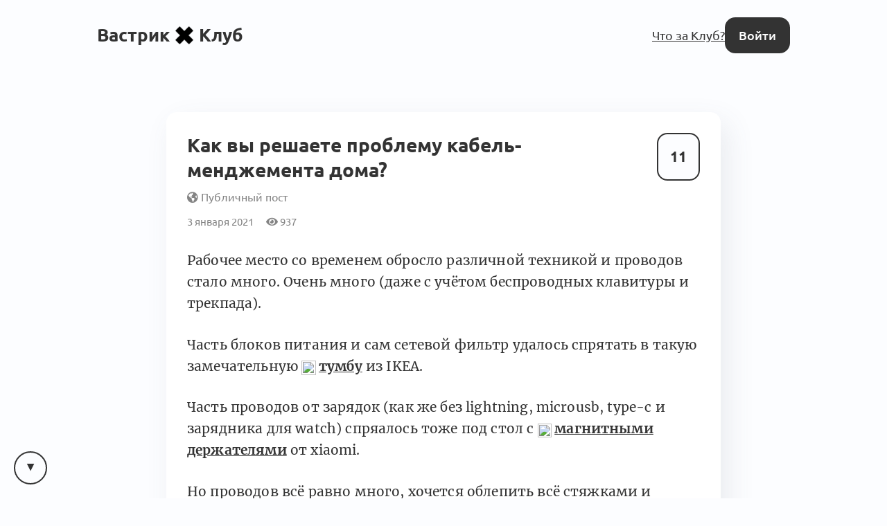

--- FILE ---
content_type: text/html; charset=utf-8
request_url: https://vas3k.club/question/7167/
body_size: 5984
content:
<!DOCTYPE html>

<html lang="ru">
<head>
    <title>
    Вопрос: Как вы решаете проблему кабель-менджемента дома? — Вастрик.Клуб 🤘✖️👩‍💻
</title>

    
        
<link rel="preload" href="/static/webfonts/Ubuntu-Italic.woff2" as="font" crossorigin>
<link rel="preload" href="/static/webfonts/Ubuntu-BoldItalic.woff2" as="font" crossorigin>
<link rel="preload" href="/static/webfonts/Ubuntu-Bold.woff2" as="font" crossorigin>
<link rel="preload" href="/static/webfonts/Ubuntu-Medium.woff2" as="font" crossorigin>
<link rel="preload" href="/static/webfonts/Ubuntu-MediumItalic.woff2" as="font" crossorigin>
<link rel="preload" href="/static/webfonts/Ubuntu-Regular.woff2" as="font" crossorigin>

<link rel="preload" href="/static/webfonts/Merriweather-Italic.woff2" as="font" crossorigin>
<link rel="preload" href="/static/webfonts/Merriweather-Black.woff2" as="font" crossorigin>
<link rel="preload" href="/static/webfonts/Merriweather-Bold.woff2" as="font" crossorigin>
<link rel="preload" href="/static/webfonts/Merriweather-Light.woff2" as="font" crossorigin>
<link rel="preload" href="/static/webfonts/Merriweather-Regular.woff2" as="font" crossorigin>


    

    
        <meta charset="UTF-8"/>
<meta name="description" content="Всё интересное происходит за закрытыми дверями">
<meta name="viewport" content="width=device-width, height=device-height, initial-scale=1.0">
<meta name="format-detection" content="telephone=no">
<meta name="mobile-web-app-capable" content="yes">
<meta name="apple-mobile-web-app-status-bar-style" content="black-translucent">


    <link rel="canonical" href="https://vas3k.club/question/7167/" />


    

    <script>
        // check and set theme before render. After render the theme switch is controlled by the <theme-switcher> component
        // the component contains the same theme detection code as below. If you change this code, update the theme too
        const theme = localStorage.getItem('theme') ?? "auto";
        const currentTheme = theme === "auto" ? (matchMedia("(prefers-color-scheme: light)").matches ? "light" : "dark") : theme;
        document.documentElement.setAttribute('theme', currentTheme);
    </script>

    
        <link rel="alternate" type="application/rss+xml"
              title="Вастрик.Клуб: Новые посты"
              href="https://vas3k.club/posts.rss" />

        <link rel="alternate" title="Вастрик.Клуб: JSON Feed"
              type="application/feed+json"
              href="https://vas3k.club/feed.json" />
    

    
    <meta property="og:title" content="Вопрос: Как вы решаете проблему кабель-менджемента дома? — Вастрик.Клуб">
    <meta property="og:site_name" content="Вастрик.Клуб">
    <meta property="og:url" content="https://vas3k.club/question/7167/">
    <meta property="og:type" content="article" />
    <meta property="og:description" content="Рабочее место со временем обросло различной техникой и проводов стало много. Очень много (даже с учётом беспроводных клавитуры и трекпада).
Часть бло…">
    <meta property="og:image" content="https://og.vas3k.club/preview?logo=https%3A%2F%2Fvas3k.club%2Fstatic%2Fimages%2Flogo%2Flogo-white-text.png&amp;op=0.6&amp;bg=%23FFFFFF&amp;title=%D0%92%D0%BE%D0%BF%D1%80%D0%BE%D1%81%3A+%D0%9A%D0%B0%D0%BA+%D0%B2%D1%8B+%D1%80%D0%B5%D1%88%D0%B0%D0%B5%D1%82%D0%B5+%D0%BF%D1%80%D0%BE%D0%B1%D0%BB%D0%B5%D0%BC%D1%83+%D0%BA%D0%B0%D0%B1%D0%B5%D0%BB%D1%8C-%D0%BC%D0%B5%D0%BD%D0%B4%D0%B6%D0%B5%D0%BC%D0%B5%D0%BD%D1%82%D0%B0+%D0%B4%D0%BE%D0%BC%D0%B0%3F&amp;author=holovin&amp;ava=https%3A%2F%2Fi.vas3k.club%2Fc047d1bfd169109c60269a1b254f12103c3ef4604cfb359c5eb00690aa5a256d.jpg">

    <meta name="twitter:card" content="summary">
    <meta name="twitter:title" content="Вопрос: Как вы решаете проблему кабель-менджемента дома? — Вастрик.Клуб">
    <meta name="twitter:description" content="Рабочее место со временем обросло различной техникой и проводов стало много. Очень много (даже с учётом беспроводных клавитуры и трекпада).
Часть бло…">
    <meta name="twitter:image" content="https://og.vas3k.club/preview?logo=https%3A%2F%2Fvas3k.club%2Fstatic%2Fimages%2Flogo%2Flogo-white-text.png&amp;op=0.6&amp;bg=%23FFFFFF&amp;title=%D0%92%D0%BE%D0%BF%D1%80%D0%BE%D1%81%3A+%D0%9A%D0%B0%D0%BA+%D0%B2%D1%8B+%D1%80%D0%B5%D1%88%D0%B0%D0%B5%D1%82%D0%B5+%D0%BF%D1%80%D0%BE%D0%B1%D0%BB%D0%B5%D0%BC%D1%83+%D0%BA%D0%B0%D0%B1%D0%B5%D0%BB%D1%8C-%D0%BC%D0%B5%D0%BD%D0%B4%D0%B6%D0%B5%D0%BC%D0%B5%D0%BD%D1%82%D0%B0+%D0%B4%D0%BE%D0%BC%D0%B0%3F&amp;author=holovin&amp;ava=https%3A%2F%2Fi.vas3k.club%2Fc047d1bfd169109c60269a1b254f12103c3ef4604cfb359c5eb00690aa5a256d.jpg">


    
<link rel="icon" type="image/svg+xml" href="/static/images/favicon/favicon.svg">
<link rel="icon" type="image/png" href="/static/images/favicon/favicon-16x16.png" sizes="16x16">
<link rel="icon" type="image/png" href="/static/images/favicon/favicon-32x32.png" sizes="32x32">
<link rel="icon" type="image/png" href="/static/images/favicon/android-chrome-192x192.png" sizes="192x192">
<link rel="shortcut icon" type="image/png" href="/static/images/favicon/apple-touch-icon.png">
<link rel="apple-touch-icon" type="image/png" href="/static/images/favicon/apple-touch-icon.png">
<link rel="mask-icon" href="/static/images/favicon/android-chrome-192x192.png" color="#333333">
<link rel="manifest" href="/static/images/favicon/site.webmanifest">

    

<link href="/static/dist/main-de82e9251fa75861b2eb.css" rel="stylesheet" />

    
</head>
<body>


    <main id="app">
        
            
                
<nav class="menu menu-simplified">
    <a href="/" class="logo">
        Вастрик<img src="/static/images/logo/logo-128.png" alt=" x " width="26" height="26">Клуб
    </a>

    <span class="menu-simplified-right">
        
            <a href="/landing" class="hide-on-iphone">Что за Клуб?</a>
        

        <a href="/auth/login/" class="button button-black">Войти</a>
    </span>
</nav>

            
        

        
    
<section class="content">
    <article class="post block post-layout-block">
        
            <div class="post-upvote">
                <post-upvote :initial-upvotes="11"
                             :hours-to-retract-vote="24"
                             upvote-url="/post/7167/upvote/"
                             retract-vote-url="/post/7167/retract_vote/"
                             
                             is-disabled>
                </post-upvote>
            </div>
        

        
            <header class="post-header">
                <div class="post-title">
                    
                        <h1 class="post-inline-title p-name">Как вы решаете проблему кабель-менджемента дома?</h1>
                    

                    <span class="post-publicity-preferences">
                        
    
        <i class="fas fa-globe-americas"></i>&nbsp;Публичный пост
    


                    </span>

                    

                    
                </div>

                <div class="post-info">
                    
                    <div class="post-actions-line">
                        <span class="post-actions-line-item">
    3 января 2021
</span>

<span class="post-actions-line-item">
    <i class="fas fa-eye"></i>&nbsp;937
</span>











                    </div>
                </div>

                
            </header>
        

        
            <section class="text-body text-body-type-post e-content">
                <p>Рабочее место со временем обросло различной техникой и проводов стало много. Очень много (даже с учётом беспроводных клавитуры и трекпада).</p>
<p>Часть блоков питания и сам сетевой фильтр удалось спрятать в такую замечательную <a href="https://www.ikea.com/ru/ru/p/lennart-lennart-tumba-s-yashchikami-belyy-00384946">тумбу</a> из IKEA.</p>
<p>Часть проводов от зарядок (как же без lightning, microusb, type-c и зарядника для watch) спряалось тоже под стол с <a href="https://aliexpress.ru/item/4000238108953.html">магнитными держателями</a> от xiaomi.</p>
<p>Но проводов всё равно много, хочется облепить всё стяжками и прекрепить всё к чему-нибудь (здесь ещё пробовал пластиковые липучки с названием «площадка самоклеющаяся», но они со временем отходят, хотя возможно просто некачественные были).</p>
<p>Интересно узнать у вас возможные решения, наверняка есть какие-то редкие и удобные штуки для этого.</p>
            </section>
        

        
            <section class="post-footer p-author">
                <article class="user user-small">
    <span class="user-avatar">
        <a class="avatar" href="/user/holovin/">
            <img src="https://i.vas3k.club/c047d1bfd169109c60269a1b254f12103c3ef4604cfb359c5eb00690aa5a256d.jpg" alt="Аватар Holovin" loading="lazy">
        </a>
    </span>

    <span class="user-info">
        <a href="/user/holovin/">
            <span class="user-name ">Holovin</span>
            
        </a>
    </span>

    
        <span class="user-footer">
            3 января 2021
        </span>
    
</article>

            </section>
        
    </article>

    
</section>


    
        
    

    <div class="content">
        
            <div class="post-comments" id="comments">
                <div class="comment-scroll-arrow-wrapper">
                    <comment-scroll-arrow />
                </div>

                <div class="post-comments-title" id="post-comments-title">
                    <div class="post-comments-title-left">
                        
                            <a href="#comments" class="post-comments-count">
                                8  комментариев 👇
                            </a>

                            <form action=".#comments" method="get" class="post-comments-order">
                                <select name="comment_order" onchange="this.form.submit()">
                                    <option value="-upvotes" selected>по крутости</option>
                                    <option value="-created_at" >по свежести</option>
                                    <option value="created_at" >по порядку</option>
                                </select>
                            </form>
                        
                    </div>

                    <div class="post-comments-title-left">
                        
                    </div>
                </div>

                
                    

                    <div class="post-comments-list">
                        

    
        


<div class="comment comment-layout-normal   " id="comment-e2b58f5d-2656-4d97-b2c8-1db279c3938d">
    <div class="comment-side" @click.prevent="toggleCommentThread">
        <a class="avatar comment-side-avatar" href="/user/madhead/">
            <img src="https://i.vas3k.club/4s.jpg" alt="Аватар Siarhei Krukau" loading="lazy" />
        </a>
        <div class="thread-ruler">
            <div class="thread-ruler-icons">
                <i class="fas fa-angle-up"></i>
                <i class="fas fa-angle-down"></i>
            </div>
        </div>
    </div>

    <div class="comment-header">
        <span class="comment-header-author-and-date">
            <span class="comment-header-author">
                <a
                    href="/user/madhead/"
                    data-author-slug="madhead"
                    class="comment-header-author-name"
                >
                    Siarhei Krukau
                </a>
                
                    <span class="comment-header-author-position">Бэкендщик</span>
                
                
                
                
            </span>

            <a class="comment-header-date" href="/question/7167/#comment-e2b58f5d-2656-4d97-b2c8-1db279c3938d">
                3 января 2021
            </a>
        </span>

        <div class="comment-header-badges">
            
        </div>
    </div>

    <div class="comment-rating">
        <comment-upvote :initial-upvotes="8"
                         :hours-to-retract-vote="24"
                         upvote-url="/comment/e2b58f5d-2656-4d97-b2c8-1db279c3938d/upvote/"
                         retract-vote-url="/comment/e2b58f5d-2656-4d97-b2c8-1db279c3938d/retract_vote/"
                         
                         is-disabled
                         is-small>
        </comment-upvote>

        
    </div>

    <div class="comment-body thread-collapse-toggle">
        <div class="text-body text-body-type-comment">
            <p>Я &quot;подвёл электричество&quot; прямо к рабочему столу. От розетки к столу уходит один провод, причём нужной длины, ничего лишнего не висит и не лежит на полу. В самом столе сделал распредкоробку и &quot;развёл проводку&quot;. Один провод уходит к диммеру и DIY-лампе, встроенной в стол, второй — к блоку розеток, тоже встроенных в стол. Ну а туда уже втыкаю ноут или зарядки для техники. Все блоки распороложены прямо там, у розетки, скрыты от глаз, а наружу торчит только один USB Type C для ноута. Наушники, фотики, и прочее барахло с Mini USB или нестандартными разьёмами заряжаю прямо там, под столом.</p>
<p>Да, пришлось испортить стол парочкой отверстий ø65 мм под розетки, диммер и лампу, но это довольно дешманский стол, который вообще не жалко.</p>
        </div>
    </div>

    <div class="comment-collapse-stub" @click.prevent="toggleCommentThread">
        <i class="fas fa-angle-double-down"></i>&nbsp;&nbsp;Развернуть <span class="thread-collapse-length">1 комментарий</span>
    </div>

    <div class="comment-footer thread-collapse-toggle">
        

        

        

        
    </div>

    <div class="comment-replies thread-collapse-toggle">
        
            <div class="replies">
                
                    




    <div class="comment" id="comment-bd4f2deb-d73b-4dbe-850c-0256d3b2f4c4">
    <div class="comment-body-muted">
        🕵️ Юзер скрыл свои комментарии от публичного просмотра...
    </div>
</div>



                
            </div>
            <div class="clearfix20"></div>
        
    </div>
</div>

    

    
        


<div class="comment comment-layout-normal   " id="comment-db60efd4-c63c-4b5b-8a51-c13bfcff6f6a">
    <div class="comment-side" @click.prevent="toggleCommentThread">
        <a class="avatar comment-side-avatar" href="/user/iaroslav/">
            <img src="https://i.vas3k.club/be7fb0f3965720434b7e89a0969826c564801c82ffc53f8a7363fdc528f897b8.jpg" alt="Аватар Ярослав" loading="lazy" />
        </a>
        <div class="thread-ruler">
            <div class="thread-ruler-icons">
                <i class="fas fa-angle-up"></i>
                <i class="fas fa-angle-down"></i>
            </div>
        </div>
    </div>

    <div class="comment-header">
        <span class="comment-header-author-and-date">
            <span class="comment-header-author">
                <a
                    href="/user/iaroslav/"
                    data-author-slug="iaroslav"
                    class="comment-header-author-name"
                >
                    Ярослав
                </a>
                
                    <span class="comment-header-author-position">Data Analyst / Analytics Engineer</span>
                
                
                
                
            </span>

            <a class="comment-header-date" href="/question/7167/#comment-db60efd4-c63c-4b5b-8a51-c13bfcff6f6a">
                4 января 2021
            </a>
        </span>

        <div class="comment-header-badges">
            
        </div>
    </div>

    <div class="comment-rating">
        <comment-upvote :initial-upvotes="1"
                         :hours-to-retract-vote="24"
                         upvote-url="/comment/db60efd4-c63c-4b5b-8a51-c13bfcff6f6a/upvote/"
                         retract-vote-url="/comment/db60efd4-c63c-4b5b-8a51-c13bfcff6f6a/retract_vote/"
                         
                         is-disabled
                         is-small>
        </comment-upvote>

        
    </div>

    <div class="comment-body thread-collapse-toggle">
        <div class="text-body text-body-type-comment">
            <p>Стяжки. Крупные провода прям к ножкам стола стяжками приматываю. Мелкие — друг к другу стяжками, и потом этот толстый пучок к ножке стола.</p>
<p>Хочется красиво, и в кабель-каналы, и ваще…<br>
Но пока не вариант. Надо тогда всю квартиру переделывать. А мне не до этого.</p>
        </div>
    </div>

    <div class="comment-collapse-stub" @click.prevent="toggleCommentThread">
        <i class="fas fa-angle-double-down"></i>&nbsp;&nbsp;Развернуть <span class="thread-collapse-length">1 комментарий</span>
    </div>

    <div class="comment-footer thread-collapse-toggle">
        

        

        

        
    </div>

    <div class="comment-replies thread-collapse-toggle">
        
    </div>
</div>

    

    
        <div class="comment" id="comment-f6739ea2-64ff-4c91-8354-0d36219b7ee1">
    <div class="comment-body-muted">
        🕵️ Юзер скрыл свои комментарии от публичного просмотра...
    </div>
</div>

    

    
        


<div class="comment comment-layout-normal   " id="comment-60cec50f-e6df-4d5f-9f90-e4d6e53716f6">
    <div class="comment-side" @click.prevent="toggleCommentThread">
        <a class="avatar comment-side-avatar" href="/user/slonoed/">
            <img src="https://i.vas3k.club/b189777b8951b6e5e2e4eef4d391841094dabfeb7d9ed90c34099359293366cb.jpg" alt="Аватар Дмитрий Мананников" loading="lazy" />
        </a>
        <div class="thread-ruler">
            <div class="thread-ruler-icons">
                <i class="fas fa-angle-up"></i>
                <i class="fas fa-angle-down"></i>
            </div>
        </div>
    </div>

    <div class="comment-header">
        <span class="comment-header-author-and-date">
            <span class="comment-header-author">
                <a
                    href="/user/slonoed/"
                    data-author-slug="slonoed"
                    class="comment-header-author-name"
                >
                    Дмитрий Мананников
                </a>
                
                    <span class="comment-header-author-position">Software Engineer</span>
                
                
                
                
            </span>

            <a class="comment-header-date" href="/question/7167/#comment-60cec50f-e6df-4d5f-9f90-e4d6e53716f6">
                4 января 2021
            </a>
        </span>

        <div class="comment-header-badges">
            
        </div>
    </div>

    <div class="comment-rating">
        <comment-upvote :initial-upvotes="0"
                         :hours-to-retract-vote="24"
                         upvote-url="/comment/60cec50f-e6df-4d5f-9f90-e4d6e53716f6/upvote/"
                         retract-vote-url="/comment/60cec50f-e6df-4d5f-9f90-e4d6e53716f6/retract_vote/"
                         
                         is-disabled
                         is-small>
        </comment-upvote>

        
    </div>

    <div class="comment-body thread-collapse-toggle">
        <div class="text-body text-body-type-comment">
            <p>Я накупил вот таких липучек <a href="https://www.amazon.com/gp/product/B07RQCXCR2/ref=ppx_yo_dt_b_asin_title_o09_s00?ie=UTF8&amp;psc=1">https://www.amazon.com/gp/product/B07RQCXCR2/ref=ppx_yo_dt_b_asin_title_o09_s00?ie=UTF8&amp;psc=1</a><br>
Все 50 приклеил под стол. Девайсы приклеил на двусторонний скотч и провода провёл через липучки. Выглядит ОК и при желании можно менять проводку.</p>
        </div>
    </div>

    <div class="comment-collapse-stub" @click.prevent="toggleCommentThread">
        <i class="fas fa-angle-double-down"></i>&nbsp;&nbsp;Развернуть <span class="thread-collapse-length">1 комментарий</span>
    </div>

    <div class="comment-footer thread-collapse-toggle">
        

        

        

        
    </div>

    <div class="comment-replies thread-collapse-toggle">
        
    </div>
</div>

    

    
        


<div class="comment comment-layout-normal   " id="comment-c8b3d096-da18-4804-bbf2-c09a0f8c9f40">
    <div class="comment-side" @click.prevent="toggleCommentThread">
        <a class="avatar comment-side-avatar" href="/user/WizzardRick/">
            <img src="https://i.vas3k.club/nu.jpg" alt="Аватар Roman Bronitsky" loading="lazy" />
        </a>
        <div class="thread-ruler">
            <div class="thread-ruler-icons">
                <i class="fas fa-angle-up"></i>
                <i class="fas fa-angle-down"></i>
            </div>
        </div>
    </div>

    <div class="comment-header">
        <span class="comment-header-author-and-date">
            <span class="comment-header-author">
                <a
                    href="/user/WizzardRick/"
                    data-author-slug="WizzardRick"
                    class="comment-header-author-name"
                >
                    Roman Bronitsky
                </a>
                
                    <span class="comment-header-author-position">Lead game designer</span>
                
                
                
                
            </span>

            <a class="comment-header-date" href="/question/7167/#comment-c8b3d096-da18-4804-bbf2-c09a0f8c9f40">
                4 января 2021
            </a>
        </span>

        <div class="comment-header-badges">
            
        </div>
    </div>

    <div class="comment-rating">
        <comment-upvote :initial-upvotes="0"
                         :hours-to-retract-vote="24"
                         upvote-url="/comment/c8b3d096-da18-4804-bbf2-c09a0f8c9f40/upvote/"
                         retract-vote-url="/comment/c8b3d096-da18-4804-bbf2-c09a0f8c9f40/retract_vote/"
                         
                         is-disabled
                         is-small>
        </comment-upvote>

        
    </div>

    <div class="comment-body thread-collapse-toggle">
        <div class="text-body text-body-type-comment">
            <p>на столе - никак. Дома - все в стены зашито на этапе ремонта, пока удается избегать проводов поверх.</p>
<p>перееду с виндоноута на макбук - буду покупать монитор, позволяющий запитывать ноут и передавать картинку прям от него</p>
        </div>
    </div>

    <div class="comment-collapse-stub" @click.prevent="toggleCommentThread">
        <i class="fas fa-angle-double-down"></i>&nbsp;&nbsp;Развернуть <span class="thread-collapse-length">1 комментарий</span>
    </div>

    <div class="comment-footer thread-collapse-toggle">
        

        

        

        
    </div>

    <div class="comment-replies thread-collapse-toggle">
        
    </div>
</div>

    


                    </div>
                

                
            </div>
        

        

        

        
            <div class="block block-comments-restricted">
    <p class="block-comments-restricted-icon">😎</p>

    <p class="block-comments-restricted-message">
        Автор поста открыл его для большого интернета, но комментирование и движухи доступны только участникам Клуба
    </p>

    <p>
        <a href="/docs/about/" target="_blank">Что вообще здесь происходит?</a>
    </p>

    <p>
        <br><a href="/auth/login/?goto=https://vas3k.club/question/7167/" class="button">Войти</a>&nbsp;&nbsp;или&nbsp;&nbsp;<a href="/join/" class="button">Вступить в Клуб</a>
    </p>
</div>

        
    </div>

    </main>



    <footer class="footer" id="footer">
        <div class="footer-left">
            <a href="/docs/about/">О Клубе</a> &nbsp;&middot;&nbsp;

            <a href="https://vas3k.club/post/values/">Наши ценности</a> &nbsp;&middot;&nbsp;

            <a href="/crew/">Команда</a> &nbsp;&middot;&nbsp;

            <a href="/docs/privacy_policy/">Политика приватности</a> &nbsp;&middot;&nbsp;

            <a href="/docs/contact/">Связаться с нами</a>

            <br><br>

            

            <a href="https://github.com/vas3k/vas3k.club">Опенсорс</a> &nbsp;&middot;&nbsp;

            <a href="/docs/blocked_dolor/">Оплата из России</a>

            <br><br>

            CC BY-SA
        </div>
        <div class="footer-right">
            <theme-switcher></theme-switcher>

            
        </div>
    </footer>





<script>
    window.imageUploadUrl = "https://i.vas3k.club/upload/multipart/";
    window.imageUploadCode = "heygimmeupload";
</script>
<script src="/static/dist/main-de82e9251fa75861b2eb.js" ></script>


</body>
</html>


--- FILE ---
content_type: text/css
request_url: https://vas3k.club/static/dist/main-de82e9251fa75861b2eb.css
body_size: 47000
content:
@charset "utf-8";

/**
 * easymde v2.20.0
 * Copyright Jeroen Akkerman
 * @link https://github.com/ionaru/easy-markdown-editor
 * @license MIT
 */

.CodeMirror{font-family:monospace;height:300px;color:#000;direction:ltr}

.CodeMirror-lines{padding:4px 0}

.CodeMirror pre.CodeMirror-line,.CodeMirror pre.CodeMirror-line-like{padding:0 4px}

.CodeMirror-gutter-filler,.CodeMirror-scrollbar-filler{background-color:#fff}

.CodeMirror-gutters{border-right:1px solid #ddd;background-color:#f7f7f7;white-space:nowrap}

.CodeMirror-linenumber{padding:0 3px 0 5px;min-width:20px;text-align:right;color:#999;white-space:nowrap}

.CodeMirror-guttermarker{color:#000}

.CodeMirror-guttermarker-subtle{color:#999}

.CodeMirror-cursor{border-left:1px solid #000;border-right:none;width:0}

.CodeMirror div.CodeMirror-secondarycursor{border-left:1px solid silver}

.cm-fat-cursor .CodeMirror-cursor{width:auto;border:0!important;background:#7e7}

.cm-fat-cursor div.CodeMirror-cursors{z-index:1}

.cm-fat-cursor .CodeMirror-line::-moz-selection, .cm-fat-cursor .CodeMirror-line>span::-moz-selection, .cm-fat-cursor .CodeMirror-line>span>span::-moz-selection{background:0 0}

.cm-fat-cursor .CodeMirror-line::selection,.cm-fat-cursor .CodeMirror-line>span::selection,.cm-fat-cursor .CodeMirror-line>span>span::selection{background:0 0}

.cm-fat-cursor .CodeMirror-line::-moz-selection,.cm-fat-cursor .CodeMirror-line>span::-moz-selection,.cm-fat-cursor .CodeMirror-line>span>span::-moz-selection{background:0 0}

.cm-fat-cursor{caret-color:transparent}

@keyframes blink{50%{background-color:transparent}}

.cm-tab{display:inline-block;text-decoration:inherit}

.CodeMirror-rulers{position:absolute;left:0;right:0;top:-50px;bottom:0;overflow:hidden}

.CodeMirror-ruler{border-left:1px solid #ccc;top:0;bottom:0;position:absolute}

.cm-s-default .cm-header{color:#00f}

.cm-s-default .cm-quote{color:#090}

.cm-negative{color:#d44}

.cm-positive{color:#292}

.cm-header,.cm-strong{font-weight:700}

.cm-em{font-style:italic}

.cm-link{text-decoration:underline}

.cm-strikethrough{text-decoration:line-through}

.cm-s-default .cm-keyword{color:#708}

.cm-s-default .cm-atom{color:#219}

.cm-s-default .cm-number{color:#164}

.cm-s-default .cm-def{color:#00f}

.cm-s-default .cm-variable-2{color:#05a}

.cm-s-default .cm-type,.cm-s-default .cm-variable-3{color:#085}

.cm-s-default .cm-comment{color:#a50}

.cm-s-default .cm-string{color:#a11}

.cm-s-default .cm-string-2{color:#f50}

.cm-s-default .cm-meta{color:#555}

.cm-s-default .cm-qualifier{color:#555}

.cm-s-default .cm-builtin{color:#30a}

.cm-s-default .cm-bracket{color:#997}

.cm-s-default .cm-tag{color:#170}

.cm-s-default .cm-attribute{color:#00c}

.cm-s-default .cm-hr{color:#999}

.cm-s-default .cm-link{color:#00c}

.cm-s-default .cm-error{color:red}

.cm-invalidchar{color:red}

.CodeMirror-composing{border-bottom:2px solid}

div.CodeMirror span.CodeMirror-matchingbracket{color:#0b0}

div.CodeMirror span.CodeMirror-nonmatchingbracket{color:#a22}

.CodeMirror-matchingtag{background:rgba(255,150,0,.3)}

.CodeMirror-activeline-background{background:#e8f2ff}

.CodeMirror{position:relative;overflow:hidden;background:#fff}

.CodeMirror-scroll{overflow:scroll!important;margin-bottom:-50px;margin-right:-50px;padding-bottom:50px;height:100%;outline:0;position:relative;z-index:0}

.CodeMirror-sizer{position:relative;border-right:50px solid transparent}

.CodeMirror-gutter-filler,.CodeMirror-hscrollbar,.CodeMirror-scrollbar-filler,.CodeMirror-vscrollbar{position:absolute;z-index:6;display:none;outline:0}

.CodeMirror-vscrollbar{right:0;top:0;overflow-x:hidden;overflow-y:scroll}

.CodeMirror-hscrollbar{bottom:0;left:0;overflow-y:hidden;overflow-x:scroll}

.CodeMirror-scrollbar-filler{right:0;bottom:0}

.CodeMirror-gutter-filler{left:0;bottom:0}

.CodeMirror-gutters{position:absolute;left:0;top:0;min-height:100%;z-index:3}

.CodeMirror-gutter{white-space:normal;height:100%;display:inline-block;vertical-align:top;margin-bottom:-50px}

.CodeMirror-gutter-wrapper{position:absolute;z-index:4;background:0 0!important;border:none!important}

.CodeMirror-gutter-background{position:absolute;top:0;bottom:0;z-index:4}

.CodeMirror-gutter-elt{position:absolute;cursor:default;z-index:4}

.CodeMirror-gutter-wrapper ::-moz-selection{background-color:transparent}

.CodeMirror-gutter-wrapper ::selection{background-color:transparent}

.CodeMirror-gutter-wrapper ::-moz-selection{background-color:transparent}

.CodeMirror-lines{cursor:text;min-height:1px}

.CodeMirror pre.CodeMirror-line,.CodeMirror pre.CodeMirror-line-like{border-radius:0;border-width:0;background:0 0;font-family:inherit;font-size:inherit;margin:0;white-space:pre;word-wrap:normal;line-height:inherit;color:inherit;z-index:2;position:relative;overflow:visible;-webkit-tap-highlight-color:transparent;-webkit-font-variant-ligatures:contextual;font-feature-settings:"calt";font-variant-ligatures:contextual}

.CodeMirror-wrap pre.CodeMirror-line,.CodeMirror-wrap pre.CodeMirror-line-like{word-wrap:break-word;white-space:pre-wrap;word-break:normal}

.CodeMirror-linebackground{position:absolute;left:0;right:0;top:0;bottom:0;z-index:0}

.CodeMirror-linewidget{position:relative;z-index:2;padding:.1px}

.CodeMirror-rtl pre{direction:rtl}

.CodeMirror-code{outline:0}

.CodeMirror-gutter,.CodeMirror-gutters,.CodeMirror-linenumber,.CodeMirror-scroll,.CodeMirror-sizer{box-sizing:content-box}

.CodeMirror-measure{position:absolute;width:100%;height:0;overflow:hidden;visibility:hidden}

.CodeMirror-cursor{position:absolute;pointer-events:none}

.CodeMirror-measure pre{position:static}

div.CodeMirror-cursors{visibility:hidden;position:relative;z-index:3}

div.CodeMirror-dragcursors{visibility:visible}

.CodeMirror-focused div.CodeMirror-cursors{visibility:visible}

.CodeMirror-selected{background:#d9d9d9}

.CodeMirror-focused .CodeMirror-selected{background:#d7d4f0}

.CodeMirror-crosshair{cursor:crosshair}

.CodeMirror-line::-moz-selection, .CodeMirror-line>span::-moz-selection, .CodeMirror-line>span>span::-moz-selection{background:#d7d4f0}

.CodeMirror-line::selection,.CodeMirror-line>span::selection,.CodeMirror-line>span>span::selection{background:#d7d4f0}

.CodeMirror-line::-moz-selection,.CodeMirror-line>span::-moz-selection,.CodeMirror-line>span>span::-moz-selection{background:#d7d4f0}

.cm-searching{background-color:#ffa;background-color:rgba(255,255,0,.4)}

.cm-force-border{padding-right:.1px}

@media print{.CodeMirror div.CodeMirror-cursors{visibility:hidden}}

.cm-tab-wrap-hack:after{content:''}

span.CodeMirror-selectedtext{background:0 0}

.EasyMDEContainer{display:block}

.CodeMirror-rtl pre{direction:rtl}

.EasyMDEContainer.sided--no-fullscreen{display:flex;flex-direction:row;flex-wrap:wrap}

.EasyMDEContainer .CodeMirror{box-sizing:border-box;height:auto;border:1px solid #ced4da;border-bottom-left-radius:4px;border-bottom-right-radius:4px;padding:10px;font:inherit;z-index:0;word-wrap:break-word}

.EasyMDEContainer .CodeMirror-scroll{cursor:text}

.EasyMDEContainer .CodeMirror-fullscreen{background:#fff;position:fixed!important;top:50px;left:0;right:0;bottom:0;height:auto;z-index:8;border-right:none!important;border-bottom-right-radius:0!important}

.EasyMDEContainer .CodeMirror-sided{width:50%!important}

.EasyMDEContainer.sided--no-fullscreen .CodeMirror-sided{border-right:none!important;border-bottom-right-radius:0;position:relative;flex:1 1 auto}

.EasyMDEContainer .CodeMirror-placeholder{opacity:.5}

.EasyMDEContainer .CodeMirror-focused .CodeMirror-selected{background:#d9d9d9}

.editor-toolbar{position:relative;-webkit-user-select:none;-moz-user-select:none;-o-user-select:none;user-select:none;padding:9px 10px;border-top:1px solid #ced4da;border-left:1px solid #ced4da;border-right:1px solid #ced4da;border-top-left-radius:4px;border-top-right-radius:4px}

.editor-toolbar.fullscreen{width:100%;height:50px;padding-top:10px;padding-bottom:10px;box-sizing:border-box;background:#fff;border:0;position:fixed;top:0;left:0;opacity:1;z-index:9}

.editor-toolbar.fullscreen::before{width:20px;height:50px;background:linear-gradient(to right,#fff 0,rgba(255,255,255,0) 100%);position:fixed;top:0;left:0;margin:0;padding:0}

.editor-toolbar.fullscreen::after{width:20px;height:50px;background:linear-gradient(to right,rgba(255,255,255,0) 0,#fff 100%);position:fixed;top:0;right:0;margin:0;padding:0}

.EasyMDEContainer.sided--no-fullscreen .editor-toolbar{width:100%}

.editor-toolbar .easymde-dropdown,.editor-toolbar button{background:0 0;display:inline-block;text-align:center;text-decoration:none!important;height:30px;margin:0;padding:0;border:1px solid transparent;border-radius:3px;cursor:pointer}

.editor-toolbar button{font-weight:700;min-width:30px;padding:0 6px;white-space:nowrap}

.editor-toolbar button.active,.editor-toolbar button:hover{background:#fcfcfc;border-color:#95a5a6}

.editor-toolbar i.separator{display:inline-block;width:0;border-left:1px solid #d9d9d9;border-right:1px solid #fff;color:transparent;text-indent:-10px;margin:0 6px}

.editor-toolbar button:after{font-family:Arial,"Helvetica Neue",Helvetica,sans-serif;font-size:65%;vertical-align:text-bottom;position:relative;top:2px}

.editor-toolbar button.heading-1:after{content:"1"}

.editor-toolbar button.heading-2:after{content:"2"}

.editor-toolbar button.heading-3:after{content:"3"}

.editor-toolbar button.heading-bigger:after{content:"▲"}

.editor-toolbar button.heading-smaller:after{content:"▼"}

.editor-toolbar.disabled-for-preview button:not(.no-disable){opacity:.6;pointer-events:none}

@media only screen and (max-width:700px){.editor-toolbar i.no-mobile{display:none}}

.editor-statusbar{padding:8px 10px;font-size:12px;color:#959694;text-align:right}

.EasyMDEContainer.sided--no-fullscreen .editor-statusbar{width:100%}

.editor-statusbar span{display:inline-block;min-width:4em;margin-left:1em}

.editor-statusbar .lines:before{content:'lines: '}

.editor-statusbar .words:before{content:'words: '}

.editor-statusbar .characters:before{content:'characters: '}

.editor-preview-full{position:absolute;width:100%;height:100%;top:0;left:0;z-index:7;overflow:auto;display:none;box-sizing:border-box}

.editor-preview-side{position:fixed;bottom:0;width:50%;top:50px;right:0;z-index:9;overflow:auto;display:none;box-sizing:border-box;border:1px solid #ddd;word-wrap:break-word}

.editor-preview-active-side{display:block}

.EasyMDEContainer.sided--no-fullscreen .editor-preview-active-side{flex:1 1 auto;height:auto;position:static}

.editor-preview-active{display:block}

.editor-preview{padding:10px;background:#fafafa}

.editor-preview>p{margin-top:0}

.editor-preview pre{background:#eee;margin-bottom:10px}

.editor-preview table td,.editor-preview table th{border:1px solid #ddd;padding:5px}

.cm-s-easymde .cm-tag{color:#63a35c}

.cm-s-easymde .cm-attribute{color:#795da3}

.cm-s-easymde .cm-string{color:#183691}

.cm-s-easymde .cm-header-1{font-size:calc(1.375rem + 1.5vw)}

.cm-s-easymde .cm-header-2{font-size:calc(1.325rem + .9vw)}

.cm-s-easymde .cm-header-3{font-size:calc(1.3rem + .6vw)}

.cm-s-easymde .cm-header-4{font-size:calc(1.275rem + .3vw)}

.cm-s-easymde .cm-header-5{font-size:1.25rem}

.cm-s-easymde .cm-header-6{font-size:1rem}

.cm-s-easymde .cm-header-1,.cm-s-easymde .cm-header-2,.cm-s-easymde .cm-header-3,.cm-s-easymde .cm-header-4,.cm-s-easymde .cm-header-5,.cm-s-easymde .cm-header-6{margin-bottom:.5rem;line-height:1.2}

.cm-s-easymde .cm-comment{background:rgba(0,0,0,.05);border-radius:2px}

.cm-s-easymde .cm-link{color:#7f8c8d}

.cm-s-easymde .cm-url{color:#aab2b3}

.cm-s-easymde .cm-quote{color:#7f8c8d;font-style:italic}

.editor-toolbar .easymde-dropdown{position:relative;background:linear-gradient(to bottom right,#fff 0,#fff 84%,#333 50%,#333 100%);border-radius:0;border:1px solid #fff}

.editor-toolbar .easymde-dropdown:hover{background:linear-gradient(to bottom right,#fff 0,#fff 84%,#333 50%,#333 100%)}

.easymde-dropdown-content{display:block;visibility:hidden;position:absolute;background-color:#f9f9f9;box-shadow:0 8px 16px 0 rgba(0,0,0,.2);padding:8px;z-index:2;top:30px}

.easymde-dropdown:active .easymde-dropdown-content,.easymde-dropdown:focus .easymde-dropdown-content,.easymde-dropdown[focus-within] .easymde-dropdown-content{visibility:visible}

.easymde-dropdown:active .easymde-dropdown-content,.easymde-dropdown:focus .easymde-dropdown-content,.easymde-dropdown:focus-within .easymde-dropdown-content{visibility:visible}

.easymde-dropdown-content button{display:block}

span[data-img-src]::after{content:'';background-image:var(--bg-image);display:block;max-height:100%;max-width:100%;background-size:contain;height:0;padding-top:var(--height);width:var(--width);background-repeat:no-repeat}

.CodeMirror .cm-spell-error:not(.cm-url):not(.cm-comment):not(.cm-tag):not(.cm-word){background:rgba(255,0,0,.15)}

/*! normalize.css v8.0.1 | MIT License | github.com/necolas/normalize.css */

/* Document
   ========================================================================== */

/**
 * 1. Correct the line height in all browsers.
 * 2. Prevent adjustments of font size after orientation changes in iOS.
 */

html {
  line-height: 1.15; /* 1 */
  -webkit-text-size-adjust: 100%; /* 2 */
}

/* Sections
   ========================================================================== */

/**
 * Remove the margin in all browsers.
 */

body {
  margin: 0;
}

/**
 * Render the `main` element consistently in IE.
 */

main {
  display: block;
}

/**
 * Correct the font size and margin on `h1` elements within `section` and
 * `article` contexts in Chrome, Firefox, and Safari.
 */

h1 {
  font-size: 2em;
  margin: 0.67em 0;
}

/* Grouping content
   ========================================================================== */

/**
 * 1. Add the correct box sizing in Firefox.
 * 2. Show the overflow in Edge and IE.
 */

hr {
  box-sizing: content-box; /* 1 */
  height: 0; /* 1 */
  overflow: visible; /* 2 */
}

/**
 * 1. Correct the inheritance and scaling of font size in all browsers.
 * 2. Correct the odd `em` font sizing in all browsers.
 */

pre {
  font-family: monospace, monospace; /* 1 */
  font-size: 1em; /* 2 */
}

/* Text-level semantics
   ========================================================================== */

/**
 * Remove the gray background on active links in IE 10.
 */

a {
  background-color: transparent;
}

/**
 * 1. Remove the bottom border in Chrome 57-
 * 2. Add the correct text decoration in Chrome, Edge, IE, Opera, and Safari.
 */

abbr[title] {
  border-bottom: none; /* 1 */
  text-decoration: underline; /* 2 */
  -webkit-text-decoration: underline dotted;
          text-decoration: underline dotted; /* 2 */
}

/**
 * Add the correct font weight in Chrome, Edge, and Safari.
 */

b,
strong {
  font-weight: bolder;
}

/**
 * 1. Correct the inheritance and scaling of font size in all browsers.
 * 2. Correct the odd `em` font sizing in all browsers.
 */

code,
kbd,
samp {
  font-family: monospace, monospace; /* 1 */
  font-size: 1em; /* 2 */
}

/**
 * Add the correct font size in all browsers.
 */

small {
  font-size: 80%;
}

/**
 * Prevent `sub` and `sup` elements from affecting the line height in
 * all browsers.
 */

sub,
sup {
  font-size: 75%;
  line-height: 0;
  position: relative;
  vertical-align: baseline;
}

sub {
  bottom: -0.25em;
}

sup {
  top: -0.5em;
}

/* Embedded content
   ========================================================================== */

/**
 * Remove the border on images inside links in IE 10.
 */

img {
  border-style: none;
}

/* Forms
   ========================================================================== */

/**
 * 1. Change the font styles in all browsers.
 * 2. Remove the margin in Firefox and Safari.
 */

button,
input,
optgroup,
select,
textarea {
  font-family: inherit; /* 1 */
  font-size: 100%; /* 1 */
  line-height: 1.15; /* 1 */
  margin: 0; /* 2 */
}

/**
 * Show the overflow in IE.
 * 1. Show the overflow in Edge.
 */

button,
input { /* 1 */
  overflow: visible;
}

/**
 * Remove the inheritance of text transform in Edge, Firefox, and IE.
 * 1. Remove the inheritance of text transform in Firefox.
 */

button,
select { /* 1 */
  text-transform: none;
}

/**
 * Correct the inability to style clickable types in iOS and Safari.
 */

button,
[type="button"],
[type="reset"],
[type="submit"] {
  -webkit-appearance: button;
}

/**
 * Remove the inner border and padding in Firefox.
 */

button::-moz-focus-inner,
[type="button"]::-moz-focus-inner,
[type="reset"]::-moz-focus-inner,
[type="submit"]::-moz-focus-inner {
  border-style: none;
  padding: 0;
}

/**
 * Restore the focus styles unset by the previous rule.
 */

button:-moz-focusring,
[type="button"]:-moz-focusring,
[type="reset"]:-moz-focusring,
[type="submit"]:-moz-focusring {
  outline: 1px dotted ButtonText;
}

/**
 * Correct the padding in Firefox.
 */

fieldset {
  padding: 0.35em 0.75em 0.625em;
}

/**
 * 1. Correct the text wrapping in Edge and IE.
 * 2. Correct the color inheritance from `fieldset` elements in IE.
 * 3. Remove the padding so developers are not caught out when they zero out
 *    `fieldset` elements in all browsers.
 */

legend {
  box-sizing: border-box; /* 1 */
  color: inherit; /* 2 */
  display: table; /* 1 */
  max-width: 100%; /* 1 */
  padding: 0; /* 3 */
  white-space: normal; /* 1 */
}

/**
 * Add the correct vertical alignment in Chrome, Firefox, and Opera.
 */

progress {
  vertical-align: baseline;
}

/**
 * Remove the default vertical scrollbar in IE 10+.
 */

textarea {
  overflow: auto;
}

/**
 * 1. Add the correct box sizing in IE 10.
 * 2. Remove the padding in IE 10.
 */

[type="checkbox"],
[type="radio"] {
  box-sizing: border-box; /* 1 */
  padding: 0; /* 2 */
}

/**
 * Correct the cursor style of increment and decrement buttons in Chrome.
 */

[type="number"]::-webkit-inner-spin-button,
[type="number"]::-webkit-outer-spin-button {
  height: auto;
}

/**
 * 1. Correct the odd appearance in Chrome and Safari.
 * 2. Correct the outline style in Safari.
 */

[type="search"] {
  -webkit-appearance: textfield; /* 1 */
  outline-offset: -2px; /* 2 */
}

/**
 * Remove the inner padding in Chrome and Safari on macOS.
 */

[type="search"]::-webkit-search-decoration {
  -webkit-appearance: none;
}

/**
 * 1. Correct the inability to style clickable types in iOS and Safari.
 * 2. Change font properties to `inherit` in Safari.
 */

::-webkit-file-upload-button {
  -webkit-appearance: button; /* 1 */
  font: inherit; /* 2 */
}

/* Interactive
   ========================================================================== */

/*
 * Add the correct display in Edge, IE 10+, and Firefox.
 */

details {
  display: block;
}

/*
 * Add the correct display in all browsers.
 */

summary {
  display: list-item;
}

/* Misc
   ========================================================================== */

/**
 * Add the correct display in IE 10+.
 */

template {
  display: none;
}

/**
 * Add the correct display in IE 10.
 */

[hidden] {
  display: none;
}

@font-face {
    font-family: "Merriweather";
    src: local('Merriweather Italic'),
        local('Merriweather-Italic'),
        url(fonts/Merriweather-Italic.woff2) format("woff2"),
        url(fonts/Merriweather-Italic.woff) format("woff");
    font-weight: normal;
    font-style: italic;
    font-display: swap;
}

@font-face {
    font-family: "Merriweather";
    src: local('Merriweather Black'),
        local('Merriweather-Black'),
        url(fonts/Merriweather-Black.woff2) format("woff2"),
        url(fonts/Merriweather-Black.woff) format("woff");
    font-weight: 900;
    font-style: normal;
    font-display: swap;
}

@font-face {
    font-family: "Merriweather";
    src: local('Merriweather Bold'),
        local('Merriweather-Bold'),
        url(fonts/Merriweather-Bold.woff2) format("woff2"),
        url(fonts/Merriweather-Bold.woff) format("woff");
    font-weight: bold;
    font-style: normal;
    font-display: swap;
}

@font-face {
    font-family: "Merriweather";
    src: local('Merriweather Light'),
        local('Merriweather-Light'),
        url(fonts/Merriweather-Light.woff2) format("woff2"),
        url(fonts/Merriweather-Light.woff) format("woff");
    font-weight: 300;
    font-style: normal;
    font-display: swap;
}

@font-face {
    font-family: "Merriweather";
    src: local('Merriweather'),
        local('Merriweather Regular'),
        local('Merriweather-Regular'),
        url(fonts/Merriweather-Regular.woff2) format("woff2"),
        url(fonts/Merriweather-Regular.woff) format("woff");
    font-weight: normal;
    font-style: normal;
    font-display: swap;
}

@font-face {
    font-family: "Ubuntu";
    src: local('Ubuntu Italic'),
        local('Ubuntu-Italic'),
        url(fonts/Ubuntu-Italic.woff2) format("woff2"),
        url(fonts/Ubuntu-Italic.woff) format("woff");
    font-weight: normal;
    font-style: italic;
    font-display: swap;
}

@font-face {
    font-family: "Ubuntu";
    src: local('Ubuntu BoldItalic'),
        local('Ubuntu-BoldItalic'),
        url(fonts/Ubuntu-BoldItalic.woff2) format("woff2"),
        url(fonts/Ubuntu-BoldItalic.woff) format("woff");
    font-weight: bold;
    font-style: italic;
    font-display: swap;
}

@font-face {
    font-family: "Ubuntu";
    src: local('Ubuntu Medium'),
        local('Ubuntu-Medium'),
        url(fonts/Ubuntu-Medium.woff2) format("woff2"),
        url(fonts/Ubuntu-Medium.woff) format("woff");
    font-weight: 500;
    font-style: normal;
    font-display: swap;
}

@font-face {
    font-family: "Ubuntu";
    src: local('Ubuntu Bold'),
        local('Ubuntu-Bold'),
        url(fonts/Ubuntu-Bold.woff2) format("woff2"),
        url(fonts/Ubuntu-Bold.woff) format("woff");
    font-weight: bold;
    font-style: normal;
    font-display: swap;
}

@font-face {
    font-family: "Ubuntu";
    src: local('Ubuntu'),
        local('Ubuntu Regular'),
        local('Ubuntu-Regular'),
        url(fonts/Ubuntu-Regular.woff2) format("woff2"), url(fonts/Ubuntu-Regular.woff) format("woff");
    font-weight: normal;
    font-style: normal;
    font-display: swap;
}

@font-face {
    font-family: "Ubuntu";
    src: local('Ubuntu MediumItalic'),
        local('Ubuntu-MediumItalic'),
        url(fonts/Ubuntu-MediumItalic.woff2) format("woff2"),
        url(fonts/Ubuntu-MediumItalic.woff) format("woff");
    font-weight: 500;
    font-style: italic;
    font-display: swap;
}

/*!
 * Font Awesome Free 5.15.4 by @fontawesome - https://fontawesome.com
 * License - https://fontawesome.com/license/free (Icons: CC BY 4.0, Fonts: SIL OFL 1.1, Code: MIT License)
 */

.fa,
.fas,
.far,
.fal,
.fad,
.fab {
  -moz-osx-font-smoothing: grayscale;
  -webkit-font-smoothing: antialiased;
  display: inline-block;
  font-style: normal;
  font-feature-settings: normal;
  font-variant: normal;
  text-rendering: auto;
  line-height: 1; }

.fa-lg {
  font-size: 1.33333em;
  line-height: 0.75em;
  vertical-align: -.0667em; }

.fa-xs {
  font-size: .75em; }

.fa-sm {
  font-size: .875em; }

.fa-1x {
  font-size: 1em; }

.fa-2x {
  font-size: 2em; }

.fa-3x {
  font-size: 3em; }

.fa-4x {
  font-size: 4em; }

.fa-5x {
  font-size: 5em; }

.fa-6x {
  font-size: 6em; }

.fa-7x {
  font-size: 7em; }

.fa-8x {
  font-size: 8em; }

.fa-9x {
  font-size: 9em; }

.fa-10x {
  font-size: 10em; }

.fa-fw {
  text-align: center;
  width: 1.25em; }

.fa-ul {
  list-style-type: none;
  margin-left: 2.5em;
  padding-left: 0; }

.fa-ul > li {
    position: relative; }

.fa-li {
  left: -2em;
  position: absolute;
  text-align: center;
  width: 2em;
  line-height: inherit; }

.fa-border {
  border: solid 0.08em #eee;
  border-radius: .1em;
  padding: .2em .25em .15em; }

.fa-pull-left {
  float: left; }

.fa-pull-right {
  float: right; }

.fa.fa-pull-left,
.fas.fa-pull-left,
.far.fa-pull-left,
.fal.fa-pull-left,
.fab.fa-pull-left {
  margin-right: .3em; }

.fa.fa-pull-right,
.fas.fa-pull-right,
.far.fa-pull-right,
.fal.fa-pull-right,
.fab.fa-pull-right {
  margin-left: .3em; }

.fa-spin {
  animation: fa-spin 2s infinite linear; }

.fa-pulse {
  animation: fa-spin 1s infinite steps(8); }

@keyframes fa-spin {
  0% {
    transform: rotate(0deg); }
  100% {
    transform: rotate(360deg); } }

.fa-rotate-90 {
  -ms-filter: "progid:DXImageTransform.Microsoft.BasicImage(rotation=1)";
  transform: rotate(90deg); }

.fa-rotate-180 {
  -ms-filter: "progid:DXImageTransform.Microsoft.BasicImage(rotation=2)";
  transform: rotate(180deg); }

.fa-rotate-270 {
  -ms-filter: "progid:DXImageTransform.Microsoft.BasicImage(rotation=3)";
  transform: rotate(270deg); }

.fa-flip-horizontal {
  -ms-filter: "progid:DXImageTransform.Microsoft.BasicImage(rotation=0, mirror=1)";
  transform: scale(-1, 1); }

.fa-flip-vertical {
  -ms-filter: "progid:DXImageTransform.Microsoft.BasicImage(rotation=2, mirror=1)";
  transform: scale(1, -1); }

.fa-flip-both, .fa-flip-horizontal.fa-flip-vertical {
  -ms-filter: "progid:DXImageTransform.Microsoft.BasicImage(rotation=2, mirror=1)";
  transform: scale(-1, -1); }

:root .fa-rotate-90,
:root .fa-rotate-180,
:root .fa-rotate-270,
:root .fa-flip-horizontal,
:root .fa-flip-vertical,
:root .fa-flip-both {
  filter: none; }

.fa-stack {
  display: inline-block;
  height: 2em;
  line-height: 2em;
  position: relative;
  vertical-align: middle;
  width: 2.5em; }

.fa-stack-1x,
.fa-stack-2x {
  left: 0;
  position: absolute;
  text-align: center;
  width: 100%; }

.fa-stack-1x {
  line-height: inherit; }

.fa-stack-2x {
  font-size: 2em; }

.fa-inverse {
  color: #fff; }

/* Font Awesome uses the Unicode Private Use Area (PUA) to ensure screen
readers do not read off random characters that represent icons */

.fa-500px:before {
  content: "\f26e"; }

.fa-accessible-icon:before {
  content: "\f368"; }

.fa-accusoft:before {
  content: "\f369"; }

.fa-acquisitions-incorporated:before {
  content: "\f6af"; }

.fa-ad:before {
  content: "\f641"; }

.fa-address-book:before {
  content: "\f2b9"; }

.fa-address-card:before {
  content: "\f2bb"; }

.fa-adjust:before {
  content: "\f042"; }

.fa-adn:before {
  content: "\f170"; }

.fa-adversal:before {
  content: "\f36a"; }

.fa-affiliatetheme:before {
  content: "\f36b"; }

.fa-air-freshener:before {
  content: "\f5d0"; }

.fa-airbnb:before {
  content: "\f834"; }

.fa-algolia:before {
  content: "\f36c"; }

.fa-align-center:before {
  content: "\f037"; }

.fa-align-justify:before {
  content: "\f039"; }

.fa-align-left:before {
  content: "\f036"; }

.fa-align-right:before {
  content: "\f038"; }

.fa-alipay:before {
  content: "\f642"; }

.fa-allergies:before {
  content: "\f461"; }

.fa-amazon:before {
  content: "\f270"; }

.fa-amazon-pay:before {
  content: "\f42c"; }

.fa-ambulance:before {
  content: "\f0f9"; }

.fa-american-sign-language-interpreting:before {
  content: "\f2a3"; }

.fa-amilia:before {
  content: "\f36d"; }

.fa-anchor:before {
  content: "\f13d"; }

.fa-android:before {
  content: "\f17b"; }

.fa-angellist:before {
  content: "\f209"; }

.fa-angle-double-down:before {
  content: "\f103"; }

.fa-angle-double-left:before {
  content: "\f100"; }

.fa-angle-double-right:before {
  content: "\f101"; }

.fa-angle-double-up:before {
  content: "\f102"; }

.fa-angle-down:before {
  content: "\f107"; }

.fa-angle-left:before {
  content: "\f104"; }

.fa-angle-right:before {
  content: "\f105"; }

.fa-angle-up:before {
  content: "\f106"; }

.fa-angry:before {
  content: "\f556"; }

.fa-angrycreative:before {
  content: "\f36e"; }

.fa-angular:before {
  content: "\f420"; }

.fa-ankh:before {
  content: "\f644"; }

.fa-app-store:before {
  content: "\f36f"; }

.fa-app-store-ios:before {
  content: "\f370"; }

.fa-apper:before {
  content: "\f371"; }

.fa-apple:before {
  content: "\f179"; }

.fa-apple-alt:before {
  content: "\f5d1"; }

.fa-apple-pay:before {
  content: "\f415"; }

.fa-archive:before {
  content: "\f187"; }

.fa-archway:before {
  content: "\f557"; }

.fa-arrow-alt-circle-down:before {
  content: "\f358"; }

.fa-arrow-alt-circle-left:before {
  content: "\f359"; }

.fa-arrow-alt-circle-right:before {
  content: "\f35a"; }

.fa-arrow-alt-circle-up:before {
  content: "\f35b"; }

.fa-arrow-circle-down:before {
  content: "\f0ab"; }

.fa-arrow-circle-left:before {
  content: "\f0a8"; }

.fa-arrow-circle-right:before {
  content: "\f0a9"; }

.fa-arrow-circle-up:before {
  content: "\f0aa"; }

.fa-arrow-down:before {
  content: "\f063"; }

.fa-arrow-left:before {
  content: "\f060"; }

.fa-arrow-right:before {
  content: "\f061"; }

.fa-arrow-up:before {
  content: "\f062"; }

.fa-arrows-alt:before {
  content: "\f0b2"; }

.fa-arrows-alt-h:before {
  content: "\f337"; }

.fa-arrows-alt-v:before {
  content: "\f338"; }

.fa-artstation:before {
  content: "\f77a"; }

.fa-assistive-listening-systems:before {
  content: "\f2a2"; }

.fa-asterisk:before {
  content: "\f069"; }

.fa-asymmetrik:before {
  content: "\f372"; }

.fa-at:before {
  content: "\f1fa"; }

.fa-atlas:before {
  content: "\f558"; }

.fa-atlassian:before {
  content: "\f77b"; }

.fa-atom:before {
  content: "\f5d2"; }

.fa-audible:before {
  content: "\f373"; }

.fa-audio-description:before {
  content: "\f29e"; }

.fa-autoprefixer:before {
  content: "\f41c"; }

.fa-avianex:before {
  content: "\f374"; }

.fa-aviato:before {
  content: "\f421"; }

.fa-award:before {
  content: "\f559"; }

.fa-aws:before {
  content: "\f375"; }

.fa-baby:before {
  content: "\f77c"; }

.fa-baby-carriage:before {
  content: "\f77d"; }

.fa-backspace:before {
  content: "\f55a"; }

.fa-backward:before {
  content: "\f04a"; }

.fa-bacon:before {
  content: "\f7e5"; }

.fa-bacteria:before {
  content: "\e059"; }

.fa-bacterium:before {
  content: "\e05a"; }

.fa-bahai:before {
  content: "\f666"; }

.fa-balance-scale:before {
  content: "\f24e"; }

.fa-balance-scale-left:before {
  content: "\f515"; }

.fa-balance-scale-right:before {
  content: "\f516"; }

.fa-ban:before {
  content: "\f05e"; }

.fa-band-aid:before {
  content: "\f462"; }

.fa-bandcamp:before {
  content: "\f2d5"; }

.fa-barcode:before {
  content: "\f02a"; }

.fa-bars:before {
  content: "\f0c9"; }

.fa-baseball-ball:before {
  content: "\f433"; }

.fa-basketball-ball:before {
  content: "\f434"; }

.fa-bath:before {
  content: "\f2cd"; }

.fa-battery-empty:before {
  content: "\f244"; }

.fa-battery-full:before {
  content: "\f240"; }

.fa-battery-half:before {
  content: "\f242"; }

.fa-battery-quarter:before {
  content: "\f243"; }

.fa-battery-three-quarters:before {
  content: "\f241"; }

.fa-battle-net:before {
  content: "\f835"; }

.fa-bed:before {
  content: "\f236"; }

.fa-beer:before {
  content: "\f0fc"; }

.fa-behance:before {
  content: "\f1b4"; }

.fa-behance-square:before {
  content: "\f1b5"; }

.fa-bell:before {
  content: "\f0f3"; }

.fa-bell-slash:before {
  content: "\f1f6"; }

.fa-bezier-curve:before {
  content: "\f55b"; }

.fa-bible:before {
  content: "\f647"; }

.fa-bicycle:before {
  content: "\f206"; }

.fa-biking:before {
  content: "\f84a"; }

.fa-bimobject:before {
  content: "\f378"; }

.fa-binoculars:before {
  content: "\f1e5"; }

.fa-biohazard:before {
  content: "\f780"; }

.fa-birthday-cake:before {
  content: "\f1fd"; }

.fa-bitbucket:before {
  content: "\f171"; }

.fa-bitcoin:before {
  content: "\f379"; }

.fa-bity:before {
  content: "\f37a"; }

.fa-black-tie:before {
  content: "\f27e"; }

.fa-blackberry:before {
  content: "\f37b"; }

.fa-blender:before {
  content: "\f517"; }

.fa-blender-phone:before {
  content: "\f6b6"; }

.fa-blind:before {
  content: "\f29d"; }

.fa-blog:before {
  content: "\f781"; }

.fa-blogger:before {
  content: "\f37c"; }

.fa-blogger-b:before {
  content: "\f37d"; }

.fa-bluetooth:before {
  content: "\f293"; }

.fa-bluetooth-b:before {
  content: "\f294"; }

.fa-bold:before {
  content: "\f032"; }

.fa-bolt:before {
  content: "\f0e7"; }

.fa-bomb:before {
  content: "\f1e2"; }

.fa-bone:before {
  content: "\f5d7"; }

.fa-bong:before {
  content: "\f55c"; }

.fa-book:before {
  content: "\f02d"; }

.fa-book-dead:before {
  content: "\f6b7"; }

.fa-book-medical:before {
  content: "\f7e6"; }

.fa-book-open:before {
  content: "\f518"; }

.fa-book-reader:before {
  content: "\f5da"; }

.fa-bookmark:before {
  content: "\f02e"; }

.fa-bootstrap:before {
  content: "\f836"; }

.fa-border-all:before {
  content: "\f84c"; }

.fa-border-none:before {
  content: "\f850"; }

.fa-border-style:before {
  content: "\f853"; }

.fa-bowling-ball:before {
  content: "\f436"; }

.fa-box:before {
  content: "\f466"; }

.fa-box-open:before {
  content: "\f49e"; }

.fa-box-tissue:before {
  content: "\e05b"; }

.fa-boxes:before {
  content: "\f468"; }

.fa-braille:before {
  content: "\f2a1"; }

.fa-brain:before {
  content: "\f5dc"; }

.fa-bread-slice:before {
  content: "\f7ec"; }

.fa-briefcase:before {
  content: "\f0b1"; }

.fa-briefcase-medical:before {
  content: "\f469"; }

.fa-broadcast-tower:before {
  content: "\f519"; }

.fa-broom:before {
  content: "\f51a"; }

.fa-brush:before {
  content: "\f55d"; }

.fa-btc:before {
  content: "\f15a"; }

.fa-buffer:before {
  content: "\f837"; }

.fa-bug:before {
  content: "\f188"; }

.fa-building:before {
  content: "\f1ad"; }

.fa-bullhorn:before {
  content: "\f0a1"; }

.fa-bullseye:before {
  content: "\f140"; }

.fa-burn:before {
  content: "\f46a"; }

.fa-buromobelexperte:before {
  content: "\f37f"; }

.fa-bus:before {
  content: "\f207"; }

.fa-bus-alt:before {
  content: "\f55e"; }

.fa-business-time:before {
  content: "\f64a"; }

.fa-buy-n-large:before {
  content: "\f8a6"; }

.fa-buysellads:before {
  content: "\f20d"; }

.fa-calculator:before {
  content: "\f1ec"; }

.fa-calendar:before {
  content: "\f133"; }

.fa-calendar-alt:before {
  content: "\f073"; }

.fa-calendar-check:before {
  content: "\f274"; }

.fa-calendar-day:before {
  content: "\f783"; }

.fa-calendar-minus:before {
  content: "\f272"; }

.fa-calendar-plus:before {
  content: "\f271"; }

.fa-calendar-times:before {
  content: "\f273"; }

.fa-calendar-week:before {
  content: "\f784"; }

.fa-camera:before {
  content: "\f030"; }

.fa-camera-retro:before {
  content: "\f083"; }

.fa-campground:before {
  content: "\f6bb"; }

.fa-canadian-maple-leaf:before {
  content: "\f785"; }

.fa-candy-cane:before {
  content: "\f786"; }

.fa-cannabis:before {
  content: "\f55f"; }

.fa-capsules:before {
  content: "\f46b"; }

.fa-car:before {
  content: "\f1b9"; }

.fa-car-alt:before {
  content: "\f5de"; }

.fa-car-battery:before {
  content: "\f5df"; }

.fa-car-crash:before {
  content: "\f5e1"; }

.fa-car-side:before {
  content: "\f5e4"; }

.fa-caravan:before {
  content: "\f8ff"; }

.fa-caret-down:before {
  content: "\f0d7"; }

.fa-caret-left:before {
  content: "\f0d9"; }

.fa-caret-right:before {
  content: "\f0da"; }

.fa-caret-square-down:before {
  content: "\f150"; }

.fa-caret-square-left:before {
  content: "\f191"; }

.fa-caret-square-right:before {
  content: "\f152"; }

.fa-caret-square-up:before {
  content: "\f151"; }

.fa-caret-up:before {
  content: "\f0d8"; }

.fa-carrot:before {
  content: "\f787"; }

.fa-cart-arrow-down:before {
  content: "\f218"; }

.fa-cart-plus:before {
  content: "\f217"; }

.fa-cash-register:before {
  content: "\f788"; }

.fa-cat:before {
  content: "\f6be"; }

.fa-cc-amazon-pay:before {
  content: "\f42d"; }

.fa-cc-amex:before {
  content: "\f1f3"; }

.fa-cc-apple-pay:before {
  content: "\f416"; }

.fa-cc-diners-club:before {
  content: "\f24c"; }

.fa-cc-discover:before {
  content: "\f1f2"; }

.fa-cc-jcb:before {
  content: "\f24b"; }

.fa-cc-mastercard:before {
  content: "\f1f1"; }

.fa-cc-paypal:before {
  content: "\f1f4"; }

.fa-cc-stripe:before {
  content: "\f1f5"; }

.fa-cc-visa:before {
  content: "\f1f0"; }

.fa-centercode:before {
  content: "\f380"; }

.fa-centos:before {
  content: "\f789"; }

.fa-certificate:before {
  content: "\f0a3"; }

.fa-chair:before {
  content: "\f6c0"; }

.fa-chalkboard:before {
  content: "\f51b"; }

.fa-chalkboard-teacher:before {
  content: "\f51c"; }

.fa-charging-station:before {
  content: "\f5e7"; }

.fa-chart-area:before {
  content: "\f1fe"; }

.fa-chart-bar:before {
  content: "\f080"; }

.fa-chart-line:before {
  content: "\f201"; }

.fa-chart-pie:before {
  content: "\f200"; }

.fa-check:before {
  content: "\f00c"; }

.fa-check-circle:before {
  content: "\f058"; }

.fa-check-double:before {
  content: "\f560"; }

.fa-check-square:before {
  content: "\f14a"; }

.fa-cheese:before {
  content: "\f7ef"; }

.fa-chess:before {
  content: "\f439"; }

.fa-chess-bishop:before {
  content: "\f43a"; }

.fa-chess-board:before {
  content: "\f43c"; }

.fa-chess-king:before {
  content: "\f43f"; }

.fa-chess-knight:before {
  content: "\f441"; }

.fa-chess-pawn:before {
  content: "\f443"; }

.fa-chess-queen:before {
  content: "\f445"; }

.fa-chess-rook:before {
  content: "\f447"; }

.fa-chevron-circle-down:before {
  content: "\f13a"; }

.fa-chevron-circle-left:before {
  content: "\f137"; }

.fa-chevron-circle-right:before {
  content: "\f138"; }

.fa-chevron-circle-up:before {
  content: "\f139"; }

.fa-chevron-down:before {
  content: "\f078"; }

.fa-chevron-left:before {
  content: "\f053"; }

.fa-chevron-right:before {
  content: "\f054"; }

.fa-chevron-up:before {
  content: "\f077"; }

.fa-child:before {
  content: "\f1ae"; }

.fa-chrome:before {
  content: "\f268"; }

.fa-chromecast:before {
  content: "\f838"; }

.fa-church:before {
  content: "\f51d"; }

.fa-circle:before {
  content: "\f111"; }

.fa-circle-notch:before {
  content: "\f1ce"; }

.fa-city:before {
  content: "\f64f"; }

.fa-clinic-medical:before {
  content: "\f7f2"; }

.fa-clipboard:before {
  content: "\f328"; }

.fa-clipboard-check:before {
  content: "\f46c"; }

.fa-clipboard-list:before {
  content: "\f46d"; }

.fa-clock:before {
  content: "\f017"; }

.fa-clone:before {
  content: "\f24d"; }

.fa-closed-captioning:before {
  content: "\f20a"; }

.fa-cloud:before {
  content: "\f0c2"; }

.fa-cloud-download-alt:before {
  content: "\f381"; }

.fa-cloud-meatball:before {
  content: "\f73b"; }

.fa-cloud-moon:before {
  content: "\f6c3"; }

.fa-cloud-moon-rain:before {
  content: "\f73c"; }

.fa-cloud-rain:before {
  content: "\f73d"; }

.fa-cloud-showers-heavy:before {
  content: "\f740"; }

.fa-cloud-sun:before {
  content: "\f6c4"; }

.fa-cloud-sun-rain:before {
  content: "\f743"; }

.fa-cloud-upload-alt:before {
  content: "\f382"; }

.fa-cloudflare:before {
  content: "\e07d"; }

.fa-cloudscale:before {
  content: "\f383"; }

.fa-cloudsmith:before {
  content: "\f384"; }

.fa-cloudversify:before {
  content: "\f385"; }

.fa-cocktail:before {
  content: "\f561"; }

.fa-code:before {
  content: "\f121"; }

.fa-code-branch:before {
  content: "\f126"; }

.fa-codepen:before {
  content: "\f1cb"; }

.fa-codiepie:before {
  content: "\f284"; }

.fa-coffee:before {
  content: "\f0f4"; }

.fa-cog:before {
  content: "\f013"; }

.fa-cogs:before {
  content: "\f085"; }

.fa-coins:before {
  content: "\f51e"; }

.fa-columns:before {
  content: "\f0db"; }

.fa-comment:before {
  content: "\f075"; }

.fa-comment-alt:before {
  content: "\f27a"; }

.fa-comment-dollar:before {
  content: "\f651"; }

.fa-comment-dots:before {
  content: "\f4ad"; }

.fa-comment-medical:before {
  content: "\f7f5"; }

.fa-comment-slash:before {
  content: "\f4b3"; }

.fa-comments:before {
  content: "\f086"; }

.fa-comments-dollar:before {
  content: "\f653"; }

.fa-compact-disc:before {
  content: "\f51f"; }

.fa-compass:before {
  content: "\f14e"; }

.fa-compress:before {
  content: "\f066"; }

.fa-compress-alt:before {
  content: "\f422"; }

.fa-compress-arrows-alt:before {
  content: "\f78c"; }

.fa-concierge-bell:before {
  content: "\f562"; }

.fa-confluence:before {
  content: "\f78d"; }

.fa-connectdevelop:before {
  content: "\f20e"; }

.fa-contao:before {
  content: "\f26d"; }

.fa-cookie:before {
  content: "\f563"; }

.fa-cookie-bite:before {
  content: "\f564"; }

.fa-copy:before {
  content: "\f0c5"; }

.fa-copyright:before {
  content: "\f1f9"; }

.fa-cotton-bureau:before {
  content: "\f89e"; }

.fa-couch:before {
  content: "\f4b8"; }

.fa-cpanel:before {
  content: "\f388"; }

.fa-creative-commons:before {
  content: "\f25e"; }

.fa-creative-commons-by:before {
  content: "\f4e7"; }

.fa-creative-commons-nc:before {
  content: "\f4e8"; }

.fa-creative-commons-nc-eu:before {
  content: "\f4e9"; }

.fa-creative-commons-nc-jp:before {
  content: "\f4ea"; }

.fa-creative-commons-nd:before {
  content: "\f4eb"; }

.fa-creative-commons-pd:before {
  content: "\f4ec"; }

.fa-creative-commons-pd-alt:before {
  content: "\f4ed"; }

.fa-creative-commons-remix:before {
  content: "\f4ee"; }

.fa-creative-commons-sa:before {
  content: "\f4ef"; }

.fa-creative-commons-sampling:before {
  content: "\f4f0"; }

.fa-creative-commons-sampling-plus:before {
  content: "\f4f1"; }

.fa-creative-commons-share:before {
  content: "\f4f2"; }

.fa-creative-commons-zero:before {
  content: "\f4f3"; }

.fa-credit-card:before {
  content: "\f09d"; }

.fa-critical-role:before {
  content: "\f6c9"; }

.fa-crop:before {
  content: "\f125"; }

.fa-crop-alt:before {
  content: "\f565"; }

.fa-cross:before {
  content: "\f654"; }

.fa-crosshairs:before {
  content: "\f05b"; }

.fa-crow:before {
  content: "\f520"; }

.fa-crown:before {
  content: "\f521"; }

.fa-crutch:before {
  content: "\f7f7"; }

.fa-css3:before {
  content: "\f13c"; }

.fa-css3-alt:before {
  content: "\f38b"; }

.fa-cube:before {
  content: "\f1b2"; }

.fa-cubes:before {
  content: "\f1b3"; }

.fa-cut:before {
  content: "\f0c4"; }

.fa-cuttlefish:before {
  content: "\f38c"; }

.fa-d-and-d:before {
  content: "\f38d"; }

.fa-d-and-d-beyond:before {
  content: "\f6ca"; }

.fa-dailymotion:before {
  content: "\e052"; }

.fa-dashcube:before {
  content: "\f210"; }

.fa-database:before {
  content: "\f1c0"; }

.fa-deaf:before {
  content: "\f2a4"; }

.fa-deezer:before {
  content: "\e077"; }

.fa-delicious:before {
  content: "\f1a5"; }

.fa-democrat:before {
  content: "\f747"; }

.fa-deploydog:before {
  content: "\f38e"; }

.fa-deskpro:before {
  content: "\f38f"; }

.fa-desktop:before {
  content: "\f108"; }

.fa-dev:before {
  content: "\f6cc"; }

.fa-deviantart:before {
  content: "\f1bd"; }

.fa-dharmachakra:before {
  content: "\f655"; }

.fa-dhl:before {
  content: "\f790"; }

.fa-diagnoses:before {
  content: "\f470"; }

.fa-diaspora:before {
  content: "\f791"; }

.fa-dice:before {
  content: "\f522"; }

.fa-dice-d20:before {
  content: "\f6cf"; }

.fa-dice-d6:before {
  content: "\f6d1"; }

.fa-dice-five:before {
  content: "\f523"; }

.fa-dice-four:before {
  content: "\f524"; }

.fa-dice-one:before {
  content: "\f525"; }

.fa-dice-six:before {
  content: "\f526"; }

.fa-dice-three:before {
  content: "\f527"; }

.fa-dice-two:before {
  content: "\f528"; }

.fa-digg:before {
  content: "\f1a6"; }

.fa-digital-ocean:before {
  content: "\f391"; }

.fa-digital-tachograph:before {
  content: "\f566"; }

.fa-directions:before {
  content: "\f5eb"; }

.fa-discord:before {
  content: "\f392"; }

.fa-discourse:before {
  content: "\f393"; }

.fa-disease:before {
  content: "\f7fa"; }

.fa-divide:before {
  content: "\f529"; }

.fa-dizzy:before {
  content: "\f567"; }

.fa-dna:before {
  content: "\f471"; }

.fa-dochub:before {
  content: "\f394"; }

.fa-docker:before {
  content: "\f395"; }

.fa-dog:before {
  content: "\f6d3"; }

.fa-dollar-sign:before {
  content: "\f155"; }

.fa-dolly:before {
  content: "\f472"; }

.fa-dolly-flatbed:before {
  content: "\f474"; }

.fa-donate:before {
  content: "\f4b9"; }

.fa-door-closed:before {
  content: "\f52a"; }

.fa-door-open:before {
  content: "\f52b"; }

.fa-dot-circle:before {
  content: "\f192"; }

.fa-dove:before {
  content: "\f4ba"; }

.fa-download:before {
  content: "\f019"; }

.fa-draft2digital:before {
  content: "\f396"; }

.fa-drafting-compass:before {
  content: "\f568"; }

.fa-dragon:before {
  content: "\f6d5"; }

.fa-draw-polygon:before {
  content: "\f5ee"; }

.fa-dribbble:before {
  content: "\f17d"; }

.fa-dribbble-square:before {
  content: "\f397"; }

.fa-dropbox:before {
  content: "\f16b"; }

.fa-drum:before {
  content: "\f569"; }

.fa-drum-steelpan:before {
  content: "\f56a"; }

.fa-drumstick-bite:before {
  content: "\f6d7"; }

.fa-drupal:before {
  content: "\f1a9"; }

.fa-dumbbell:before {
  content: "\f44b"; }

.fa-dumpster:before {
  content: "\f793"; }

.fa-dumpster-fire:before {
  content: "\f794"; }

.fa-dungeon:before {
  content: "\f6d9"; }

.fa-dyalog:before {
  content: "\f399"; }

.fa-earlybirds:before {
  content: "\f39a"; }

.fa-ebay:before {
  content: "\f4f4"; }

.fa-edge:before {
  content: "\f282"; }

.fa-edge-legacy:before {
  content: "\e078"; }

.fa-edit:before {
  content: "\f044"; }

.fa-egg:before {
  content: "\f7fb"; }

.fa-eject:before {
  content: "\f052"; }

.fa-elementor:before {
  content: "\f430"; }

.fa-ellipsis-h:before {
  content: "\f141"; }

.fa-ellipsis-v:before {
  content: "\f142"; }

.fa-ello:before {
  content: "\f5f1"; }

.fa-ember:before {
  content: "\f423"; }

.fa-empire:before {
  content: "\f1d1"; }

.fa-envelope:before {
  content: "\f0e0"; }

.fa-envelope-open:before {
  content: "\f2b6"; }

.fa-envelope-open-text:before {
  content: "\f658"; }

.fa-envelope-square:before {
  content: "\f199"; }

.fa-envira:before {
  content: "\f299"; }

.fa-equals:before {
  content: "\f52c"; }

.fa-eraser:before {
  content: "\f12d"; }

.fa-erlang:before {
  content: "\f39d"; }

.fa-ethereum:before {
  content: "\f42e"; }

.fa-ethernet:before {
  content: "\f796"; }

.fa-etsy:before {
  content: "\f2d7"; }

.fa-euro-sign:before {
  content: "\f153"; }

.fa-evernote:before {
  content: "\f839"; }

.fa-exchange-alt:before {
  content: "\f362"; }

.fa-exclamation:before {
  content: "\f12a"; }

.fa-exclamation-circle:before {
  content: "\f06a"; }

.fa-exclamation-triangle:before {
  content: "\f071"; }

.fa-expand:before {
  content: "\f065"; }

.fa-expand-alt:before {
  content: "\f424"; }

.fa-expand-arrows-alt:before {
  content: "\f31e"; }

.fa-expeditedssl:before {
  content: "\f23e"; }

.fa-external-link-alt:before {
  content: "\f35d"; }

.fa-external-link-square-alt:before {
  content: "\f360"; }

.fa-eye:before {
  content: "\f06e"; }

.fa-eye-dropper:before {
  content: "\f1fb"; }

.fa-eye-slash:before {
  content: "\f070"; }

.fa-facebook:before {
  content: "\f09a"; }

.fa-facebook-f:before {
  content: "\f39e"; }

.fa-facebook-messenger:before {
  content: "\f39f"; }

.fa-facebook-square:before {
  content: "\f082"; }

.fa-fan:before {
  content: "\f863"; }

.fa-fantasy-flight-games:before {
  content: "\f6dc"; }

.fa-fast-backward:before {
  content: "\f049"; }

.fa-fast-forward:before {
  content: "\f050"; }

.fa-faucet:before {
  content: "\e005"; }

.fa-fax:before {
  content: "\f1ac"; }

.fa-feather:before {
  content: "\f52d"; }

.fa-feather-alt:before {
  content: "\f56b"; }

.fa-fedex:before {
  content: "\f797"; }

.fa-fedora:before {
  content: "\f798"; }

.fa-female:before {
  content: "\f182"; }

.fa-fighter-jet:before {
  content: "\f0fb"; }

.fa-figma:before {
  content: "\f799"; }

.fa-file:before {
  content: "\f15b"; }

.fa-file-alt:before {
  content: "\f15c"; }

.fa-file-archive:before {
  content: "\f1c6"; }

.fa-file-audio:before {
  content: "\f1c7"; }

.fa-file-code:before {
  content: "\f1c9"; }

.fa-file-contract:before {
  content: "\f56c"; }

.fa-file-csv:before {
  content: "\f6dd"; }

.fa-file-download:before {
  content: "\f56d"; }

.fa-file-excel:before {
  content: "\f1c3"; }

.fa-file-export:before {
  content: "\f56e"; }

.fa-file-image:before {
  content: "\f1c5"; }

.fa-file-import:before {
  content: "\f56f"; }

.fa-file-invoice:before {
  content: "\f570"; }

.fa-file-invoice-dollar:before {
  content: "\f571"; }

.fa-file-medical:before {
  content: "\f477"; }

.fa-file-medical-alt:before {
  content: "\f478"; }

.fa-file-pdf:before {
  content: "\f1c1"; }

.fa-file-powerpoint:before {
  content: "\f1c4"; }

.fa-file-prescription:before {
  content: "\f572"; }

.fa-file-signature:before {
  content: "\f573"; }

.fa-file-upload:before {
  content: "\f574"; }

.fa-file-video:before {
  content: "\f1c8"; }

.fa-file-word:before {
  content: "\f1c2"; }

.fa-fill:before {
  content: "\f575"; }

.fa-fill-drip:before {
  content: "\f576"; }

.fa-film:before {
  content: "\f008"; }

.fa-filter:before {
  content: "\f0b0"; }

.fa-fingerprint:before {
  content: "\f577"; }

.fa-fire:before {
  content: "\f06d"; }

.fa-fire-alt:before {
  content: "\f7e4"; }

.fa-fire-extinguisher:before {
  content: "\f134"; }

.fa-firefox:before {
  content: "\f269"; }

.fa-firefox-browser:before {
  content: "\e007"; }

.fa-first-aid:before {
  content: "\f479"; }

.fa-first-order:before {
  content: "\f2b0"; }

.fa-first-order-alt:before {
  content: "\f50a"; }

.fa-firstdraft:before {
  content: "\f3a1"; }

.fa-fish:before {
  content: "\f578"; }

.fa-fist-raised:before {
  content: "\f6de"; }

.fa-flag:before {
  content: "\f024"; }

.fa-flag-checkered:before {
  content: "\f11e"; }

.fa-flag-usa:before {
  content: "\f74d"; }

.fa-flask:before {
  content: "\f0c3"; }

.fa-flickr:before {
  content: "\f16e"; }

.fa-flipboard:before {
  content: "\f44d"; }

.fa-flushed:before {
  content: "\f579"; }

.fa-fly:before {
  content: "\f417"; }

.fa-folder:before {
  content: "\f07b"; }

.fa-folder-minus:before {
  content: "\f65d"; }

.fa-folder-open:before {
  content: "\f07c"; }

.fa-folder-plus:before {
  content: "\f65e"; }

.fa-font:before {
  content: "\f031"; }

.fa-font-awesome:before {
  content: "\f2b4"; }

.fa-font-awesome-alt:before {
  content: "\f35c"; }

.fa-font-awesome-flag:before {
  content: "\f425"; }

.fa-font-awesome-logo-full:before {
  content: "\f4e6"; }

.fa-fonticons:before {
  content: "\f280"; }

.fa-fonticons-fi:before {
  content: "\f3a2"; }

.fa-football-ball:before {
  content: "\f44e"; }

.fa-fort-awesome:before {
  content: "\f286"; }

.fa-fort-awesome-alt:before {
  content: "\f3a3"; }

.fa-forumbee:before {
  content: "\f211"; }

.fa-forward:before {
  content: "\f04e"; }

.fa-foursquare:before {
  content: "\f180"; }

.fa-free-code-camp:before {
  content: "\f2c5"; }

.fa-freebsd:before {
  content: "\f3a4"; }

.fa-frog:before {
  content: "\f52e"; }

.fa-frown:before {
  content: "\f119"; }

.fa-frown-open:before {
  content: "\f57a"; }

.fa-fulcrum:before {
  content: "\f50b"; }

.fa-funnel-dollar:before {
  content: "\f662"; }

.fa-futbol:before {
  content: "\f1e3"; }

.fa-galactic-republic:before {
  content: "\f50c"; }

.fa-galactic-senate:before {
  content: "\f50d"; }

.fa-gamepad:before {
  content: "\f11b"; }

.fa-gas-pump:before {
  content: "\f52f"; }

.fa-gavel:before {
  content: "\f0e3"; }

.fa-gem:before {
  content: "\f3a5"; }

.fa-genderless:before {
  content: "\f22d"; }

.fa-get-pocket:before {
  content: "\f265"; }

.fa-gg:before {
  content: "\f260"; }

.fa-gg-circle:before {
  content: "\f261"; }

.fa-ghost:before {
  content: "\f6e2"; }

.fa-gift:before {
  content: "\f06b"; }

.fa-gifts:before {
  content: "\f79c"; }

.fa-git:before {
  content: "\f1d3"; }

.fa-git-alt:before {
  content: "\f841"; }

.fa-git-square:before {
  content: "\f1d2"; }

.fa-github:before {
  content: "\f09b"; }

.fa-github-alt:before {
  content: "\f113"; }

.fa-github-square:before {
  content: "\f092"; }

.fa-gitkraken:before {
  content: "\f3a6"; }

.fa-gitlab:before {
  content: "\f296"; }

.fa-gitter:before {
  content: "\f426"; }

.fa-glass-cheers:before {
  content: "\f79f"; }

.fa-glass-martini:before {
  content: "\f000"; }

.fa-glass-martini-alt:before {
  content: "\f57b"; }

.fa-glass-whiskey:before {
  content: "\f7a0"; }

.fa-glasses:before {
  content: "\f530"; }

.fa-glide:before {
  content: "\f2a5"; }

.fa-glide-g:before {
  content: "\f2a6"; }

.fa-globe:before {
  content: "\f0ac"; }

.fa-globe-africa:before {
  content: "\f57c"; }

.fa-globe-americas:before {
  content: "\f57d"; }

.fa-globe-asia:before {
  content: "\f57e"; }

.fa-globe-europe:before {
  content: "\f7a2"; }

.fa-gofore:before {
  content: "\f3a7"; }

.fa-golf-ball:before {
  content: "\f450"; }

.fa-goodreads:before {
  content: "\f3a8"; }

.fa-goodreads-g:before {
  content: "\f3a9"; }

.fa-google:before {
  content: "\f1a0"; }

.fa-google-drive:before {
  content: "\f3aa"; }

.fa-google-pay:before {
  content: "\e079"; }

.fa-google-play:before {
  content: "\f3ab"; }

.fa-google-plus:before {
  content: "\f2b3"; }

.fa-google-plus-g:before {
  content: "\f0d5"; }

.fa-google-plus-square:before {
  content: "\f0d4"; }

.fa-google-wallet:before {
  content: "\f1ee"; }

.fa-gopuram:before {
  content: "\f664"; }

.fa-graduation-cap:before {
  content: "\f19d"; }

.fa-gratipay:before {
  content: "\f184"; }

.fa-grav:before {
  content: "\f2d6"; }

.fa-greater-than:before {
  content: "\f531"; }

.fa-greater-than-equal:before {
  content: "\f532"; }

.fa-grimace:before {
  content: "\f57f"; }

.fa-grin:before {
  content: "\f580"; }

.fa-grin-alt:before {
  content: "\f581"; }

.fa-grin-beam:before {
  content: "\f582"; }

.fa-grin-beam-sweat:before {
  content: "\f583"; }

.fa-grin-hearts:before {
  content: "\f584"; }

.fa-grin-squint:before {
  content: "\f585"; }

.fa-grin-squint-tears:before {
  content: "\f586"; }

.fa-grin-stars:before {
  content: "\f587"; }

.fa-grin-tears:before {
  content: "\f588"; }

.fa-grin-tongue:before {
  content: "\f589"; }

.fa-grin-tongue-squint:before {
  content: "\f58a"; }

.fa-grin-tongue-wink:before {
  content: "\f58b"; }

.fa-grin-wink:before {
  content: "\f58c"; }

.fa-grip-horizontal:before {
  content: "\f58d"; }

.fa-grip-lines:before {
  content: "\f7a4"; }

.fa-grip-lines-vertical:before {
  content: "\f7a5"; }

.fa-grip-vertical:before {
  content: "\f58e"; }

.fa-gripfire:before {
  content: "\f3ac"; }

.fa-grunt:before {
  content: "\f3ad"; }

.fa-guilded:before {
  content: "\e07e"; }

.fa-guitar:before {
  content: "\f7a6"; }

.fa-gulp:before {
  content: "\f3ae"; }

.fa-h-square:before {
  content: "\f0fd"; }

.fa-hacker-news:before {
  content: "\f1d4"; }

.fa-hacker-news-square:before {
  content: "\f3af"; }

.fa-hackerrank:before {
  content: "\f5f7"; }

.fa-hamburger:before {
  content: "\f805"; }

.fa-hammer:before {
  content: "\f6e3"; }

.fa-hamsa:before {
  content: "\f665"; }

.fa-hand-holding:before {
  content: "\f4bd"; }

.fa-hand-holding-heart:before {
  content: "\f4be"; }

.fa-hand-holding-medical:before {
  content: "\e05c"; }

.fa-hand-holding-usd:before {
  content: "\f4c0"; }

.fa-hand-holding-water:before {
  content: "\f4c1"; }

.fa-hand-lizard:before {
  content: "\f258"; }

.fa-hand-middle-finger:before {
  content: "\f806"; }

.fa-hand-paper:before {
  content: "\f256"; }

.fa-hand-peace:before {
  content: "\f25b"; }

.fa-hand-point-down:before {
  content: "\f0a7"; }

.fa-hand-point-left:before {
  content: "\f0a5"; }

.fa-hand-point-right:before {
  content: "\f0a4"; }

.fa-hand-point-up:before {
  content: "\f0a6"; }

.fa-hand-pointer:before {
  content: "\f25a"; }

.fa-hand-rock:before {
  content: "\f255"; }

.fa-hand-scissors:before {
  content: "\f257"; }

.fa-hand-sparkles:before {
  content: "\e05d"; }

.fa-hand-spock:before {
  content: "\f259"; }

.fa-hands:before {
  content: "\f4c2"; }

.fa-hands-helping:before {
  content: "\f4c4"; }

.fa-hands-wash:before {
  content: "\e05e"; }

.fa-handshake:before {
  content: "\f2b5"; }

.fa-handshake-alt-slash:before {
  content: "\e05f"; }

.fa-handshake-slash:before {
  content: "\e060"; }

.fa-hanukiah:before {
  content: "\f6e6"; }

.fa-hard-hat:before {
  content: "\f807"; }

.fa-hashtag:before {
  content: "\f292"; }

.fa-hat-cowboy:before {
  content: "\f8c0"; }

.fa-hat-cowboy-side:before {
  content: "\f8c1"; }

.fa-hat-wizard:before {
  content: "\f6e8"; }

.fa-hdd:before {
  content: "\f0a0"; }

.fa-head-side-cough:before {
  content: "\e061"; }

.fa-head-side-cough-slash:before {
  content: "\e062"; }

.fa-head-side-mask:before {
  content: "\e063"; }

.fa-head-side-virus:before {
  content: "\e064"; }

.fa-heading:before {
  content: "\f1dc"; }

.fa-headphones:before {
  content: "\f025"; }

.fa-headphones-alt:before {
  content: "\f58f"; }

.fa-headset:before {
  content: "\f590"; }

.fa-heart:before {
  content: "\f004"; }

.fa-heart-broken:before {
  content: "\f7a9"; }

.fa-heartbeat:before {
  content: "\f21e"; }

.fa-helicopter:before {
  content: "\f533"; }

.fa-highlighter:before {
  content: "\f591"; }

.fa-hiking:before {
  content: "\f6ec"; }

.fa-hippo:before {
  content: "\f6ed"; }

.fa-hips:before {
  content: "\f452"; }

.fa-hire-a-helper:before {
  content: "\f3b0"; }

.fa-history:before {
  content: "\f1da"; }

.fa-hive:before {
  content: "\e07f"; }

.fa-hockey-puck:before {
  content: "\f453"; }

.fa-holly-berry:before {
  content: "\f7aa"; }

.fa-home:before {
  content: "\f015"; }

.fa-hooli:before {
  content: "\f427"; }

.fa-hornbill:before {
  content: "\f592"; }

.fa-horse:before {
  content: "\f6f0"; }

.fa-horse-head:before {
  content: "\f7ab"; }

.fa-hospital:before {
  content: "\f0f8"; }

.fa-hospital-alt:before {
  content: "\f47d"; }

.fa-hospital-symbol:before {
  content: "\f47e"; }

.fa-hospital-user:before {
  content: "\f80d"; }

.fa-hot-tub:before {
  content: "\f593"; }

.fa-hotdog:before {
  content: "\f80f"; }

.fa-hotel:before {
  content: "\f594"; }

.fa-hotjar:before {
  content: "\f3b1"; }

.fa-hourglass:before {
  content: "\f254"; }

.fa-hourglass-end:before {
  content: "\f253"; }

.fa-hourglass-half:before {
  content: "\f252"; }

.fa-hourglass-start:before {
  content: "\f251"; }

.fa-house-damage:before {
  content: "\f6f1"; }

.fa-house-user:before {
  content: "\e065"; }

.fa-houzz:before {
  content: "\f27c"; }

.fa-hryvnia:before {
  content: "\f6f2"; }

.fa-html5:before {
  content: "\f13b"; }

.fa-hubspot:before {
  content: "\f3b2"; }

.fa-i-cursor:before {
  content: "\f246"; }

.fa-ice-cream:before {
  content: "\f810"; }

.fa-icicles:before {
  content: "\f7ad"; }

.fa-icons:before {
  content: "\f86d"; }

.fa-id-badge:before {
  content: "\f2c1"; }

.fa-id-card:before {
  content: "\f2c2"; }

.fa-id-card-alt:before {
  content: "\f47f"; }

.fa-ideal:before {
  content: "\e013"; }

.fa-igloo:before {
  content: "\f7ae"; }

.fa-image:before {
  content: "\f03e"; }

.fa-images:before {
  content: "\f302"; }

.fa-imdb:before {
  content: "\f2d8"; }

.fa-inbox:before {
  content: "\f01c"; }

.fa-indent:before {
  content: "\f03c"; }

.fa-industry:before {
  content: "\f275"; }

.fa-infinity:before {
  content: "\f534"; }

.fa-info:before {
  content: "\f129"; }

.fa-info-circle:before {
  content: "\f05a"; }

.fa-innosoft:before {
  content: "\e080"; }

.fa-instagram:before {
  content: "\f16d"; }

.fa-instagram-square:before {
  content: "\e055"; }

.fa-instalod:before {
  content: "\e081"; }

.fa-intercom:before {
  content: "\f7af"; }

.fa-internet-explorer:before {
  content: "\f26b"; }

.fa-invision:before {
  content: "\f7b0"; }

.fa-ioxhost:before {
  content: "\f208"; }

.fa-italic:before {
  content: "\f033"; }

.fa-itch-io:before {
  content: "\f83a"; }

.fa-itunes:before {
  content: "\f3b4"; }

.fa-itunes-note:before {
  content: "\f3b5"; }

.fa-java:before {
  content: "\f4e4"; }

.fa-jedi:before {
  content: "\f669"; }

.fa-jedi-order:before {
  content: "\f50e"; }

.fa-jenkins:before {
  content: "\f3b6"; }

.fa-jira:before {
  content: "\f7b1"; }

.fa-joget:before {
  content: "\f3b7"; }

.fa-joint:before {
  content: "\f595"; }

.fa-joomla:before {
  content: "\f1aa"; }

.fa-journal-whills:before {
  content: "\f66a"; }

.fa-js:before {
  content: "\f3b8"; }

.fa-js-square:before {
  content: "\f3b9"; }

.fa-jsfiddle:before {
  content: "\f1cc"; }

.fa-kaaba:before {
  content: "\f66b"; }

.fa-kaggle:before {
  content: "\f5fa"; }

.fa-key:before {
  content: "\f084"; }

.fa-keybase:before {
  content: "\f4f5"; }

.fa-keyboard:before {
  content: "\f11c"; }

.fa-keycdn:before {
  content: "\f3ba"; }

.fa-khanda:before {
  content: "\f66d"; }

.fa-kickstarter:before {
  content: "\f3bb"; }

.fa-kickstarter-k:before {
  content: "\f3bc"; }

.fa-kiss:before {
  content: "\f596"; }

.fa-kiss-beam:before {
  content: "\f597"; }

.fa-kiss-wink-heart:before {
  content: "\f598"; }

.fa-kiwi-bird:before {
  content: "\f535"; }

.fa-korvue:before {
  content: "\f42f"; }

.fa-landmark:before {
  content: "\f66f"; }

.fa-language:before {
  content: "\f1ab"; }

.fa-laptop:before {
  content: "\f109"; }

.fa-laptop-code:before {
  content: "\f5fc"; }

.fa-laptop-house:before {
  content: "\e066"; }

.fa-laptop-medical:before {
  content: "\f812"; }

.fa-laravel:before {
  content: "\f3bd"; }

.fa-lastfm:before {
  content: "\f202"; }

.fa-lastfm-square:before {
  content: "\f203"; }

.fa-laugh:before {
  content: "\f599"; }

.fa-laugh-beam:before {
  content: "\f59a"; }

.fa-laugh-squint:before {
  content: "\f59b"; }

.fa-laugh-wink:before {
  content: "\f59c"; }

.fa-layer-group:before {
  content: "\f5fd"; }

.fa-leaf:before {
  content: "\f06c"; }

.fa-leanpub:before {
  content: "\f212"; }

.fa-lemon:before {
  content: "\f094"; }

.fa-less:before {
  content: "\f41d"; }

.fa-less-than:before {
  content: "\f536"; }

.fa-less-than-equal:before {
  content: "\f537"; }

.fa-level-down-alt:before {
  content: "\f3be"; }

.fa-level-up-alt:before {
  content: "\f3bf"; }

.fa-life-ring:before {
  content: "\f1cd"; }

.fa-lightbulb:before {
  content: "\f0eb"; }

.fa-line:before {
  content: "\f3c0"; }

.fa-link:before {
  content: "\f0c1"; }

.fa-linkedin:before {
  content: "\f08c"; }

.fa-linkedin-in:before {
  content: "\f0e1"; }

.fa-linode:before {
  content: "\f2b8"; }

.fa-linux:before {
  content: "\f17c"; }

.fa-lira-sign:before {
  content: "\f195"; }

.fa-list:before {
  content: "\f03a"; }

.fa-list-alt:before {
  content: "\f022"; }

.fa-list-ol:before {
  content: "\f0cb"; }

.fa-list-ul:before {
  content: "\f0ca"; }

.fa-location-arrow:before {
  content: "\f124"; }

.fa-lock:before {
  content: "\f023"; }

.fa-lock-open:before {
  content: "\f3c1"; }

.fa-long-arrow-alt-down:before {
  content: "\f309"; }

.fa-long-arrow-alt-left:before {
  content: "\f30a"; }

.fa-long-arrow-alt-right:before {
  content: "\f30b"; }

.fa-long-arrow-alt-up:before {
  content: "\f30c"; }

.fa-low-vision:before {
  content: "\f2a8"; }

.fa-luggage-cart:before {
  content: "\f59d"; }

.fa-lungs:before {
  content: "\f604"; }

.fa-lungs-virus:before {
  content: "\e067"; }

.fa-lyft:before {
  content: "\f3c3"; }

.fa-magento:before {
  content: "\f3c4"; }

.fa-magic:before {
  content: "\f0d0"; }

.fa-magnet:before {
  content: "\f076"; }

.fa-mail-bulk:before {
  content: "\f674"; }

.fa-mailchimp:before {
  content: "\f59e"; }

.fa-male:before {
  content: "\f183"; }

.fa-mandalorian:before {
  content: "\f50f"; }

.fa-map:before {
  content: "\f279"; }

.fa-map-marked:before {
  content: "\f59f"; }

.fa-map-marked-alt:before {
  content: "\f5a0"; }

.fa-map-marker:before {
  content: "\f041"; }

.fa-map-marker-alt:before {
  content: "\f3c5"; }

.fa-map-pin:before {
  content: "\f276"; }

.fa-map-signs:before {
  content: "\f277"; }

.fa-markdown:before {
  content: "\f60f"; }

.fa-marker:before {
  content: "\f5a1"; }

.fa-mars:before {
  content: "\f222"; }

.fa-mars-double:before {
  content: "\f227"; }

.fa-mars-stroke:before {
  content: "\f229"; }

.fa-mars-stroke-h:before {
  content: "\f22b"; }

.fa-mars-stroke-v:before {
  content: "\f22a"; }

.fa-mask:before {
  content: "\f6fa"; }

.fa-mastodon:before {
  content: "\f4f6"; }

.fa-maxcdn:before {
  content: "\f136"; }

.fa-mdb:before {
  content: "\f8ca"; }

.fa-medal:before {
  content: "\f5a2"; }

.fa-medapps:before {
  content: "\f3c6"; }

.fa-medium:before {
  content: "\f23a"; }

.fa-medium-m:before {
  content: "\f3c7"; }

.fa-medkit:before {
  content: "\f0fa"; }

.fa-medrt:before {
  content: "\f3c8"; }

.fa-meetup:before {
  content: "\f2e0"; }

.fa-megaport:before {
  content: "\f5a3"; }

.fa-meh:before {
  content: "\f11a"; }

.fa-meh-blank:before {
  content: "\f5a4"; }

.fa-meh-rolling-eyes:before {
  content: "\f5a5"; }

.fa-memory:before {
  content: "\f538"; }

.fa-mendeley:before {
  content: "\f7b3"; }

.fa-menorah:before {
  content: "\f676"; }

.fa-mercury:before {
  content: "\f223"; }

.fa-meteor:before {
  content: "\f753"; }

.fa-microblog:before {
  content: "\e01a"; }

.fa-microchip:before {
  content: "\f2db"; }

.fa-microphone:before {
  content: "\f130"; }

.fa-microphone-alt:before {
  content: "\f3c9"; }

.fa-microphone-alt-slash:before {
  content: "\f539"; }

.fa-microphone-slash:before {
  content: "\f131"; }

.fa-microscope:before {
  content: "\f610"; }

.fa-microsoft:before {
  content: "\f3ca"; }

.fa-minus:before {
  content: "\f068"; }

.fa-minus-circle:before {
  content: "\f056"; }

.fa-minus-square:before {
  content: "\f146"; }

.fa-mitten:before {
  content: "\f7b5"; }

.fa-mix:before {
  content: "\f3cb"; }

.fa-mixcloud:before {
  content: "\f289"; }

.fa-mixer:before {
  content: "\e056"; }

.fa-mizuni:before {
  content: "\f3cc"; }

.fa-mobile:before {
  content: "\f10b"; }

.fa-mobile-alt:before {
  content: "\f3cd"; }

.fa-modx:before {
  content: "\f285"; }

.fa-monero:before {
  content: "\f3d0"; }

.fa-money-bill:before {
  content: "\f0d6"; }

.fa-money-bill-alt:before {
  content: "\f3d1"; }

.fa-money-bill-wave:before {
  content: "\f53a"; }

.fa-money-bill-wave-alt:before {
  content: "\f53b"; }

.fa-money-check:before {
  content: "\f53c"; }

.fa-money-check-alt:before {
  content: "\f53d"; }

.fa-monument:before {
  content: "\f5a6"; }

.fa-moon:before {
  content: "\f186"; }

.fa-mortar-pestle:before {
  content: "\f5a7"; }

.fa-mosque:before {
  content: "\f678"; }

.fa-motorcycle:before {
  content: "\f21c"; }

.fa-mountain:before {
  content: "\f6fc"; }

.fa-mouse:before {
  content: "\f8cc"; }

.fa-mouse-pointer:before {
  content: "\f245"; }

.fa-mug-hot:before {
  content: "\f7b6"; }

.fa-music:before {
  content: "\f001"; }

.fa-napster:before {
  content: "\f3d2"; }

.fa-neos:before {
  content: "\f612"; }

.fa-network-wired:before {
  content: "\f6ff"; }

.fa-neuter:before {
  content: "\f22c"; }

.fa-newspaper:before {
  content: "\f1ea"; }

.fa-nimblr:before {
  content: "\f5a8"; }

.fa-node:before {
  content: "\f419"; }

.fa-node-js:before {
  content: "\f3d3"; }

.fa-not-equal:before {
  content: "\f53e"; }

.fa-notes-medical:before {
  content: "\f481"; }

.fa-npm:before {
  content: "\f3d4"; }

.fa-ns8:before {
  content: "\f3d5"; }

.fa-nutritionix:before {
  content: "\f3d6"; }

.fa-object-group:before {
  content: "\f247"; }

.fa-object-ungroup:before {
  content: "\f248"; }

.fa-octopus-deploy:before {
  content: "\e082"; }

.fa-odnoklassniki:before {
  content: "\f263"; }

.fa-odnoklassniki-square:before {
  content: "\f264"; }

.fa-oil-can:before {
  content: "\f613"; }

.fa-old-republic:before {
  content: "\f510"; }

.fa-om:before {
  content: "\f679"; }

.fa-opencart:before {
  content: "\f23d"; }

.fa-openid:before {
  content: "\f19b"; }

.fa-opera:before {
  content: "\f26a"; }

.fa-optin-monster:before {
  content: "\f23c"; }

.fa-orcid:before {
  content: "\f8d2"; }

.fa-osi:before {
  content: "\f41a"; }

.fa-otter:before {
  content: "\f700"; }

.fa-outdent:before {
  content: "\f03b"; }

.fa-page4:before {
  content: "\f3d7"; }

.fa-pagelines:before {
  content: "\f18c"; }

.fa-pager:before {
  content: "\f815"; }

.fa-paint-brush:before {
  content: "\f1fc"; }

.fa-paint-roller:before {
  content: "\f5aa"; }

.fa-palette:before {
  content: "\f53f"; }

.fa-palfed:before {
  content: "\f3d8"; }

.fa-pallet:before {
  content: "\f482"; }

.fa-paper-plane:before {
  content: "\f1d8"; }

.fa-paperclip:before {
  content: "\f0c6"; }

.fa-parachute-box:before {
  content: "\f4cd"; }

.fa-paragraph:before {
  content: "\f1dd"; }

.fa-parking:before {
  content: "\f540"; }

.fa-passport:before {
  content: "\f5ab"; }

.fa-pastafarianism:before {
  content: "\f67b"; }

.fa-paste:before {
  content: "\f0ea"; }

.fa-patreon:before {
  content: "\f3d9"; }

.fa-pause:before {
  content: "\f04c"; }

.fa-pause-circle:before {
  content: "\f28b"; }

.fa-paw:before {
  content: "\f1b0"; }

.fa-paypal:before {
  content: "\f1ed"; }

.fa-peace:before {
  content: "\f67c"; }

.fa-pen:before {
  content: "\f304"; }

.fa-pen-alt:before {
  content: "\f305"; }

.fa-pen-fancy:before {
  content: "\f5ac"; }

.fa-pen-nib:before {
  content: "\f5ad"; }

.fa-pen-square:before {
  content: "\f14b"; }

.fa-pencil-alt:before {
  content: "\f303"; }

.fa-pencil-ruler:before {
  content: "\f5ae"; }

.fa-penny-arcade:before {
  content: "\f704"; }

.fa-people-arrows:before {
  content: "\e068"; }

.fa-people-carry:before {
  content: "\f4ce"; }

.fa-pepper-hot:before {
  content: "\f816"; }

.fa-perbyte:before {
  content: "\e083"; }

.fa-percent:before {
  content: "\f295"; }

.fa-percentage:before {
  content: "\f541"; }

.fa-periscope:before {
  content: "\f3da"; }

.fa-person-booth:before {
  content: "\f756"; }

.fa-phabricator:before {
  content: "\f3db"; }

.fa-phoenix-framework:before {
  content: "\f3dc"; }

.fa-phoenix-squadron:before {
  content: "\f511"; }

.fa-phone:before {
  content: "\f095"; }

.fa-phone-alt:before {
  content: "\f879"; }

.fa-phone-slash:before {
  content: "\f3dd"; }

.fa-phone-square:before {
  content: "\f098"; }

.fa-phone-square-alt:before {
  content: "\f87b"; }

.fa-phone-volume:before {
  content: "\f2a0"; }

.fa-photo-video:before {
  content: "\f87c"; }

.fa-php:before {
  content: "\f457"; }

.fa-pied-piper:before {
  content: "\f2ae"; }

.fa-pied-piper-alt:before {
  content: "\f1a8"; }

.fa-pied-piper-hat:before {
  content: "\f4e5"; }

.fa-pied-piper-pp:before {
  content: "\f1a7"; }

.fa-pied-piper-square:before {
  content: "\e01e"; }

.fa-piggy-bank:before {
  content: "\f4d3"; }

.fa-pills:before {
  content: "\f484"; }

.fa-pinterest:before {
  content: "\f0d2"; }

.fa-pinterest-p:before {
  content: "\f231"; }

.fa-pinterest-square:before {
  content: "\f0d3"; }

.fa-pizza-slice:before {
  content: "\f818"; }

.fa-place-of-worship:before {
  content: "\f67f"; }

.fa-plane:before {
  content: "\f072"; }

.fa-plane-arrival:before {
  content: "\f5af"; }

.fa-plane-departure:before {
  content: "\f5b0"; }

.fa-plane-slash:before {
  content: "\e069"; }

.fa-play:before {
  content: "\f04b"; }

.fa-play-circle:before {
  content: "\f144"; }

.fa-playstation:before {
  content: "\f3df"; }

.fa-plug:before {
  content: "\f1e6"; }

.fa-plus:before {
  content: "\f067"; }

.fa-plus-circle:before {
  content: "\f055"; }

.fa-plus-square:before {
  content: "\f0fe"; }

.fa-podcast:before {
  content: "\f2ce"; }

.fa-poll:before {
  content: "\f681"; }

.fa-poll-h:before {
  content: "\f682"; }

.fa-poo:before {
  content: "\f2fe"; }

.fa-poo-storm:before {
  content: "\f75a"; }

.fa-poop:before {
  content: "\f619"; }

.fa-portrait:before {
  content: "\f3e0"; }

.fa-pound-sign:before {
  content: "\f154"; }

.fa-power-off:before {
  content: "\f011"; }

.fa-pray:before {
  content: "\f683"; }

.fa-praying-hands:before {
  content: "\f684"; }

.fa-prescription:before {
  content: "\f5b1"; }

.fa-prescription-bottle:before {
  content: "\f485"; }

.fa-prescription-bottle-alt:before {
  content: "\f486"; }

.fa-print:before {
  content: "\f02f"; }

.fa-procedures:before {
  content: "\f487"; }

.fa-product-hunt:before {
  content: "\f288"; }

.fa-project-diagram:before {
  content: "\f542"; }

.fa-pump-medical:before {
  content: "\e06a"; }

.fa-pump-soap:before {
  content: "\e06b"; }

.fa-pushed:before {
  content: "\f3e1"; }

.fa-puzzle-piece:before {
  content: "\f12e"; }

.fa-python:before {
  content: "\f3e2"; }

.fa-qq:before {
  content: "\f1d6"; }

.fa-qrcode:before {
  content: "\f029"; }

.fa-question:before {
  content: "\f128"; }

.fa-question-circle:before {
  content: "\f059"; }

.fa-quidditch:before {
  content: "\f458"; }

.fa-quinscape:before {
  content: "\f459"; }

.fa-quora:before {
  content: "\f2c4"; }

.fa-quote-left:before {
  content: "\f10d"; }

.fa-quote-right:before {
  content: "\f10e"; }

.fa-quran:before {
  content: "\f687"; }

.fa-r-project:before {
  content: "\f4f7"; }

.fa-radiation:before {
  content: "\f7b9"; }

.fa-radiation-alt:before {
  content: "\f7ba"; }

.fa-rainbow:before {
  content: "\f75b"; }

.fa-random:before {
  content: "\f074"; }

.fa-raspberry-pi:before {
  content: "\f7bb"; }

.fa-ravelry:before {
  content: "\f2d9"; }

.fa-react:before {
  content: "\f41b"; }

.fa-reacteurope:before {
  content: "\f75d"; }

.fa-readme:before {
  content: "\f4d5"; }

.fa-rebel:before {
  content: "\f1d0"; }

.fa-receipt:before {
  content: "\f543"; }

.fa-record-vinyl:before {
  content: "\f8d9"; }

.fa-recycle:before {
  content: "\f1b8"; }

.fa-red-river:before {
  content: "\f3e3"; }

.fa-reddit:before {
  content: "\f1a1"; }

.fa-reddit-alien:before {
  content: "\f281"; }

.fa-reddit-square:before {
  content: "\f1a2"; }

.fa-redhat:before {
  content: "\f7bc"; }

.fa-redo:before {
  content: "\f01e"; }

.fa-redo-alt:before {
  content: "\f2f9"; }

.fa-registered:before {
  content: "\f25d"; }

.fa-remove-format:before {
  content: "\f87d"; }

.fa-renren:before {
  content: "\f18b"; }

.fa-reply:before {
  content: "\f3e5"; }

.fa-reply-all:before {
  content: "\f122"; }

.fa-replyd:before {
  content: "\f3e6"; }

.fa-republican:before {
  content: "\f75e"; }

.fa-researchgate:before {
  content: "\f4f8"; }

.fa-resolving:before {
  content: "\f3e7"; }

.fa-restroom:before {
  content: "\f7bd"; }

.fa-retweet:before {
  content: "\f079"; }

.fa-rev:before {
  content: "\f5b2"; }

.fa-ribbon:before {
  content: "\f4d6"; }

.fa-ring:before {
  content: "\f70b"; }

.fa-road:before {
  content: "\f018"; }

.fa-robot:before {
  content: "\f544"; }

.fa-rocket:before {
  content: "\f135"; }

.fa-rocketchat:before {
  content: "\f3e8"; }

.fa-rockrms:before {
  content: "\f3e9"; }

.fa-route:before {
  content: "\f4d7"; }

.fa-rss:before {
  content: "\f09e"; }

.fa-rss-square:before {
  content: "\f143"; }

.fa-ruble-sign:before {
  content: "\f158"; }

.fa-ruler:before {
  content: "\f545"; }

.fa-ruler-combined:before {
  content: "\f546"; }

.fa-ruler-horizontal:before {
  content: "\f547"; }

.fa-ruler-vertical:before {
  content: "\f548"; }

.fa-running:before {
  content: "\f70c"; }

.fa-rupee-sign:before {
  content: "\f156"; }

.fa-rust:before {
  content: "\e07a"; }

.fa-sad-cry:before {
  content: "\f5b3"; }

.fa-sad-tear:before {
  content: "\f5b4"; }

.fa-safari:before {
  content: "\f267"; }

.fa-salesforce:before {
  content: "\f83b"; }

.fa-sass:before {
  content: "\f41e"; }

.fa-satellite:before {
  content: "\f7bf"; }

.fa-satellite-dish:before {
  content: "\f7c0"; }

.fa-save:before {
  content: "\f0c7"; }

.fa-schlix:before {
  content: "\f3ea"; }

.fa-school:before {
  content: "\f549"; }

.fa-screwdriver:before {
  content: "\f54a"; }

.fa-scribd:before {
  content: "\f28a"; }

.fa-scroll:before {
  content: "\f70e"; }

.fa-sd-card:before {
  content: "\f7c2"; }

.fa-search:before {
  content: "\f002"; }

.fa-search-dollar:before {
  content: "\f688"; }

.fa-search-location:before {
  content: "\f689"; }

.fa-search-minus:before {
  content: "\f010"; }

.fa-search-plus:before {
  content: "\f00e"; }

.fa-searchengin:before {
  content: "\f3eb"; }

.fa-seedling:before {
  content: "\f4d8"; }

.fa-sellcast:before {
  content: "\f2da"; }

.fa-sellsy:before {
  content: "\f213"; }

.fa-server:before {
  content: "\f233"; }

.fa-servicestack:before {
  content: "\f3ec"; }

.fa-shapes:before {
  content: "\f61f"; }

.fa-share:before {
  content: "\f064"; }

.fa-share-alt:before {
  content: "\f1e0"; }

.fa-share-alt-square:before {
  content: "\f1e1"; }

.fa-share-square:before {
  content: "\f14d"; }

.fa-shekel-sign:before {
  content: "\f20b"; }

.fa-shield-alt:before {
  content: "\f3ed"; }

.fa-shield-virus:before {
  content: "\e06c"; }

.fa-ship:before {
  content: "\f21a"; }

.fa-shipping-fast:before {
  content: "\f48b"; }

.fa-shirtsinbulk:before {
  content: "\f214"; }

.fa-shoe-prints:before {
  content: "\f54b"; }

.fa-shopify:before {
  content: "\e057"; }

.fa-shopping-bag:before {
  content: "\f290"; }

.fa-shopping-basket:before {
  content: "\f291"; }

.fa-shopping-cart:before {
  content: "\f07a"; }

.fa-shopware:before {
  content: "\f5b5"; }

.fa-shower:before {
  content: "\f2cc"; }

.fa-shuttle-van:before {
  content: "\f5b6"; }

.fa-sign:before {
  content: "\f4d9"; }

.fa-sign-in-alt:before {
  content: "\f2f6"; }

.fa-sign-language:before {
  content: "\f2a7"; }

.fa-sign-out-alt:before {
  content: "\f2f5"; }

.fa-signal:before {
  content: "\f012"; }

.fa-signature:before {
  content: "\f5b7"; }

.fa-sim-card:before {
  content: "\f7c4"; }

.fa-simplybuilt:before {
  content: "\f215"; }

.fa-sink:before {
  content: "\e06d"; }

.fa-sistrix:before {
  content: "\f3ee"; }

.fa-sitemap:before {
  content: "\f0e8"; }

.fa-sith:before {
  content: "\f512"; }

.fa-skating:before {
  content: "\f7c5"; }

.fa-sketch:before {
  content: "\f7c6"; }

.fa-skiing:before {
  content: "\f7c9"; }

.fa-skiing-nordic:before {
  content: "\f7ca"; }

.fa-skull:before {
  content: "\f54c"; }

.fa-skull-crossbones:before {
  content: "\f714"; }

.fa-skyatlas:before {
  content: "\f216"; }

.fa-skype:before {
  content: "\f17e"; }

.fa-slack:before {
  content: "\f198"; }

.fa-slack-hash:before {
  content: "\f3ef"; }

.fa-slash:before {
  content: "\f715"; }

.fa-sleigh:before {
  content: "\f7cc"; }

.fa-sliders-h:before {
  content: "\f1de"; }

.fa-slideshare:before {
  content: "\f1e7"; }

.fa-smile:before {
  content: "\f118"; }

.fa-smile-beam:before {
  content: "\f5b8"; }

.fa-smile-wink:before {
  content: "\f4da"; }

.fa-smog:before {
  content: "\f75f"; }

.fa-smoking:before {
  content: "\f48d"; }

.fa-smoking-ban:before {
  content: "\f54d"; }

.fa-sms:before {
  content: "\f7cd"; }

.fa-snapchat:before {
  content: "\f2ab"; }

.fa-snapchat-ghost:before {
  content: "\f2ac"; }

.fa-snapchat-square:before {
  content: "\f2ad"; }

.fa-snowboarding:before {
  content: "\f7ce"; }

.fa-snowflake:before {
  content: "\f2dc"; }

.fa-snowman:before {
  content: "\f7d0"; }

.fa-snowplow:before {
  content: "\f7d2"; }

.fa-soap:before {
  content: "\e06e"; }

.fa-socks:before {
  content: "\f696"; }

.fa-solar-panel:before {
  content: "\f5ba"; }

.fa-sort:before {
  content: "\f0dc"; }

.fa-sort-alpha-down:before {
  content: "\f15d"; }

.fa-sort-alpha-down-alt:before {
  content: "\f881"; }

.fa-sort-alpha-up:before {
  content: "\f15e"; }

.fa-sort-alpha-up-alt:before {
  content: "\f882"; }

.fa-sort-amount-down:before {
  content: "\f160"; }

.fa-sort-amount-down-alt:before {
  content: "\f884"; }

.fa-sort-amount-up:before {
  content: "\f161"; }

.fa-sort-amount-up-alt:before {
  content: "\f885"; }

.fa-sort-down:before {
  content: "\f0dd"; }

.fa-sort-numeric-down:before {
  content: "\f162"; }

.fa-sort-numeric-down-alt:before {
  content: "\f886"; }

.fa-sort-numeric-up:before {
  content: "\f163"; }

.fa-sort-numeric-up-alt:before {
  content: "\f887"; }

.fa-sort-up:before {
  content: "\f0de"; }

.fa-soundcloud:before {
  content: "\f1be"; }

.fa-sourcetree:before {
  content: "\f7d3"; }

.fa-spa:before {
  content: "\f5bb"; }

.fa-space-shuttle:before {
  content: "\f197"; }

.fa-speakap:before {
  content: "\f3f3"; }

.fa-speaker-deck:before {
  content: "\f83c"; }

.fa-spell-check:before {
  content: "\f891"; }

.fa-spider:before {
  content: "\f717"; }

.fa-spinner:before {
  content: "\f110"; }

.fa-splotch:before {
  content: "\f5bc"; }

.fa-spotify:before {
  content: "\f1bc"; }

.fa-spray-can:before {
  content: "\f5bd"; }

.fa-square:before {
  content: "\f0c8"; }

.fa-square-full:before {
  content: "\f45c"; }

.fa-square-root-alt:before {
  content: "\f698"; }

.fa-squarespace:before {
  content: "\f5be"; }

.fa-stack-exchange:before {
  content: "\f18d"; }

.fa-stack-overflow:before {
  content: "\f16c"; }

.fa-stackpath:before {
  content: "\f842"; }

.fa-stamp:before {
  content: "\f5bf"; }

.fa-star:before {
  content: "\f005"; }

.fa-star-and-crescent:before {
  content: "\f699"; }

.fa-star-half:before {
  content: "\f089"; }

.fa-star-half-alt:before {
  content: "\f5c0"; }

.fa-star-of-david:before {
  content: "\f69a"; }

.fa-star-of-life:before {
  content: "\f621"; }

.fa-staylinked:before {
  content: "\f3f5"; }

.fa-steam:before {
  content: "\f1b6"; }

.fa-steam-square:before {
  content: "\f1b7"; }

.fa-steam-symbol:before {
  content: "\f3f6"; }

.fa-step-backward:before {
  content: "\f048"; }

.fa-step-forward:before {
  content: "\f051"; }

.fa-stethoscope:before {
  content: "\f0f1"; }

.fa-sticker-mule:before {
  content: "\f3f7"; }

.fa-sticky-note:before {
  content: "\f249"; }

.fa-stop:before {
  content: "\f04d"; }

.fa-stop-circle:before {
  content: "\f28d"; }

.fa-stopwatch:before {
  content: "\f2f2"; }

.fa-stopwatch-20:before {
  content: "\e06f"; }

.fa-store:before {
  content: "\f54e"; }

.fa-store-alt:before {
  content: "\f54f"; }

.fa-store-alt-slash:before {
  content: "\e070"; }

.fa-store-slash:before {
  content: "\e071"; }

.fa-strava:before {
  content: "\f428"; }

.fa-stream:before {
  content: "\f550"; }

.fa-street-view:before {
  content: "\f21d"; }

.fa-strikethrough:before {
  content: "\f0cc"; }

.fa-stripe:before {
  content: "\f429"; }

.fa-stripe-s:before {
  content: "\f42a"; }

.fa-stroopwafel:before {
  content: "\f551"; }

.fa-studiovinari:before {
  content: "\f3f8"; }

.fa-stumbleupon:before {
  content: "\f1a4"; }

.fa-stumbleupon-circle:before {
  content: "\f1a3"; }

.fa-subscript:before {
  content: "\f12c"; }

.fa-subway:before {
  content: "\f239"; }

.fa-suitcase:before {
  content: "\f0f2"; }

.fa-suitcase-rolling:before {
  content: "\f5c1"; }

.fa-sun:before {
  content: "\f185"; }

.fa-superpowers:before {
  content: "\f2dd"; }

.fa-superscript:before {
  content: "\f12b"; }

.fa-supple:before {
  content: "\f3f9"; }

.fa-surprise:before {
  content: "\f5c2"; }

.fa-suse:before {
  content: "\f7d6"; }

.fa-swatchbook:before {
  content: "\f5c3"; }

.fa-swift:before {
  content: "\f8e1"; }

.fa-swimmer:before {
  content: "\f5c4"; }

.fa-swimming-pool:before {
  content: "\f5c5"; }

.fa-symfony:before {
  content: "\f83d"; }

.fa-synagogue:before {
  content: "\f69b"; }

.fa-sync:before {
  content: "\f021"; }

.fa-sync-alt:before {
  content: "\f2f1"; }

.fa-syringe:before {
  content: "\f48e"; }

.fa-table:before {
  content: "\f0ce"; }

.fa-table-tennis:before {
  content: "\f45d"; }

.fa-tablet:before {
  content: "\f10a"; }

.fa-tablet-alt:before {
  content: "\f3fa"; }

.fa-tablets:before {
  content: "\f490"; }

.fa-tachometer-alt:before {
  content: "\f3fd"; }

.fa-tag:before {
  content: "\f02b"; }

.fa-tags:before {
  content: "\f02c"; }

.fa-tape:before {
  content: "\f4db"; }

.fa-tasks:before {
  content: "\f0ae"; }

.fa-taxi:before {
  content: "\f1ba"; }

.fa-teamspeak:before {
  content: "\f4f9"; }

.fa-teeth:before {
  content: "\f62e"; }

.fa-teeth-open:before {
  content: "\f62f"; }

.fa-telegram:before {
  content: "\f2c6"; }

.fa-telegram-plane:before {
  content: "\f3fe"; }

.fa-temperature-high:before {
  content: "\f769"; }

.fa-temperature-low:before {
  content: "\f76b"; }

.fa-tencent-weibo:before {
  content: "\f1d5"; }

.fa-tenge:before {
  content: "\f7d7"; }

.fa-terminal:before {
  content: "\f120"; }

.fa-text-height:before {
  content: "\f034"; }

.fa-text-width:before {
  content: "\f035"; }

.fa-th:before {
  content: "\f00a"; }

.fa-th-large:before {
  content: "\f009"; }

.fa-th-list:before {
  content: "\f00b"; }

.fa-the-red-yeti:before {
  content: "\f69d"; }

.fa-theater-masks:before {
  content: "\f630"; }

.fa-themeco:before {
  content: "\f5c6"; }

.fa-themeisle:before {
  content: "\f2b2"; }

.fa-thermometer:before {
  content: "\f491"; }

.fa-thermometer-empty:before {
  content: "\f2cb"; }

.fa-thermometer-full:before {
  content: "\f2c7"; }

.fa-thermometer-half:before {
  content: "\f2c9"; }

.fa-thermometer-quarter:before {
  content: "\f2ca"; }

.fa-thermometer-three-quarters:before {
  content: "\f2c8"; }

.fa-think-peaks:before {
  content: "\f731"; }

.fa-thumbs-down:before {
  content: "\f165"; }

.fa-thumbs-up:before {
  content: "\f164"; }

.fa-thumbtack:before {
  content: "\f08d"; }

.fa-ticket-alt:before {
  content: "\f3ff"; }

.fa-tiktok:before {
  content: "\e07b"; }

.fa-times:before {
  content: "\f00d"; }

.fa-times-circle:before {
  content: "\f057"; }

.fa-tint:before {
  content: "\f043"; }

.fa-tint-slash:before {
  content: "\f5c7"; }

.fa-tired:before {
  content: "\f5c8"; }

.fa-toggle-off:before {
  content: "\f204"; }

.fa-toggle-on:before {
  content: "\f205"; }

.fa-toilet:before {
  content: "\f7d8"; }

.fa-toilet-paper:before {
  content: "\f71e"; }

.fa-toilet-paper-slash:before {
  content: "\e072"; }

.fa-toolbox:before {
  content: "\f552"; }

.fa-tools:before {
  content: "\f7d9"; }

.fa-tooth:before {
  content: "\f5c9"; }

.fa-torah:before {
  content: "\f6a0"; }

.fa-torii-gate:before {
  content: "\f6a1"; }

.fa-tractor:before {
  content: "\f722"; }

.fa-trade-federation:before {
  content: "\f513"; }

.fa-trademark:before {
  content: "\f25c"; }

.fa-traffic-light:before {
  content: "\f637"; }

.fa-trailer:before {
  content: "\e041"; }

.fa-train:before {
  content: "\f238"; }

.fa-tram:before {
  content: "\f7da"; }

.fa-transgender:before {
  content: "\f224"; }

.fa-transgender-alt:before {
  content: "\f225"; }

.fa-trash:before {
  content: "\f1f8"; }

.fa-trash-alt:before {
  content: "\f2ed"; }

.fa-trash-restore:before {
  content: "\f829"; }

.fa-trash-restore-alt:before {
  content: "\f82a"; }

.fa-tree:before {
  content: "\f1bb"; }

.fa-trello:before {
  content: "\f181"; }

.fa-trophy:before {
  content: "\f091"; }

.fa-truck:before {
  content: "\f0d1"; }

.fa-truck-loading:before {
  content: "\f4de"; }

.fa-truck-monster:before {
  content: "\f63b"; }

.fa-truck-moving:before {
  content: "\f4df"; }

.fa-truck-pickup:before {
  content: "\f63c"; }

.fa-tshirt:before {
  content: "\f553"; }

.fa-tty:before {
  content: "\f1e4"; }

.fa-tumblr:before {
  content: "\f173"; }

.fa-tumblr-square:before {
  content: "\f174"; }

.fa-tv:before {
  content: "\f26c"; }

.fa-twitch:before {
  content: "\f1e8"; }

.fa-twitter:before {
  content: "\f099"; }

.fa-twitter-square:before {
  content: "\f081"; }

.fa-typo3:before {
  content: "\f42b"; }

.fa-uber:before {
  content: "\f402"; }

.fa-ubuntu:before {
  content: "\f7df"; }

.fa-uikit:before {
  content: "\f403"; }

.fa-umbraco:before {
  content: "\f8e8"; }

.fa-umbrella:before {
  content: "\f0e9"; }

.fa-umbrella-beach:before {
  content: "\f5ca"; }

.fa-uncharted:before {
  content: "\e084"; }

.fa-underline:before {
  content: "\f0cd"; }

.fa-undo:before {
  content: "\f0e2"; }

.fa-undo-alt:before {
  content: "\f2ea"; }

.fa-uniregistry:before {
  content: "\f404"; }

.fa-unity:before {
  content: "\e049"; }

.fa-universal-access:before {
  content: "\f29a"; }

.fa-university:before {
  content: "\f19c"; }

.fa-unlink:before {
  content: "\f127"; }

.fa-unlock:before {
  content: "\f09c"; }

.fa-unlock-alt:before {
  content: "\f13e"; }

.fa-unsplash:before {
  content: "\e07c"; }

.fa-untappd:before {
  content: "\f405"; }

.fa-upload:before {
  content: "\f093"; }

.fa-ups:before {
  content: "\f7e0"; }

.fa-usb:before {
  content: "\f287"; }

.fa-user:before {
  content: "\f007"; }

.fa-user-alt:before {
  content: "\f406"; }

.fa-user-alt-slash:before {
  content: "\f4fa"; }

.fa-user-astronaut:before {
  content: "\f4fb"; }

.fa-user-check:before {
  content: "\f4fc"; }

.fa-user-circle:before {
  content: "\f2bd"; }

.fa-user-clock:before {
  content: "\f4fd"; }

.fa-user-cog:before {
  content: "\f4fe"; }

.fa-user-edit:before {
  content: "\f4ff"; }

.fa-user-friends:before {
  content: "\f500"; }

.fa-user-graduate:before {
  content: "\f501"; }

.fa-user-injured:before {
  content: "\f728"; }

.fa-user-lock:before {
  content: "\f502"; }

.fa-user-md:before {
  content: "\f0f0"; }

.fa-user-minus:before {
  content: "\f503"; }

.fa-user-ninja:before {
  content: "\f504"; }

.fa-user-nurse:before {
  content: "\f82f"; }

.fa-user-plus:before {
  content: "\f234"; }

.fa-user-secret:before {
  content: "\f21b"; }

.fa-user-shield:before {
  content: "\f505"; }

.fa-user-slash:before {
  content: "\f506"; }

.fa-user-tag:before {
  content: "\f507"; }

.fa-user-tie:before {
  content: "\f508"; }

.fa-user-times:before {
  content: "\f235"; }

.fa-users:before {
  content: "\f0c0"; }

.fa-users-cog:before {
  content: "\f509"; }

.fa-users-slash:before {
  content: "\e073"; }

.fa-usps:before {
  content: "\f7e1"; }

.fa-ussunnah:before {
  content: "\f407"; }

.fa-utensil-spoon:before {
  content: "\f2e5"; }

.fa-utensils:before {
  content: "\f2e7"; }

.fa-vaadin:before {
  content: "\f408"; }

.fa-vector-square:before {
  content: "\f5cb"; }

.fa-venus:before {
  content: "\f221"; }

.fa-venus-double:before {
  content: "\f226"; }

.fa-venus-mars:before {
  content: "\f228"; }

.fa-vest:before {
  content: "\e085"; }

.fa-vest-patches:before {
  content: "\e086"; }

.fa-viacoin:before {
  content: "\f237"; }

.fa-viadeo:before {
  content: "\f2a9"; }

.fa-viadeo-square:before {
  content: "\f2aa"; }

.fa-vial:before {
  content: "\f492"; }

.fa-vials:before {
  content: "\f493"; }

.fa-viber:before {
  content: "\f409"; }

.fa-video:before {
  content: "\f03d"; }

.fa-video-slash:before {
  content: "\f4e2"; }

.fa-vihara:before {
  content: "\f6a7"; }

.fa-vimeo:before {
  content: "\f40a"; }

.fa-vimeo-square:before {
  content: "\f194"; }

.fa-vimeo-v:before {
  content: "\f27d"; }

.fa-vine:before {
  content: "\f1ca"; }

.fa-virus:before {
  content: "\e074"; }

.fa-virus-slash:before {
  content: "\e075"; }

.fa-viruses:before {
  content: "\e076"; }

.fa-vk:before {
  content: "\f189"; }

.fa-vnv:before {
  content: "\f40b"; }

.fa-voicemail:before {
  content: "\f897"; }

.fa-volleyball-ball:before {
  content: "\f45f"; }

.fa-volume-down:before {
  content: "\f027"; }

.fa-volume-mute:before {
  content: "\f6a9"; }

.fa-volume-off:before {
  content: "\f026"; }

.fa-volume-up:before {
  content: "\f028"; }

.fa-vote-yea:before {
  content: "\f772"; }

.fa-vr-cardboard:before {
  content: "\f729"; }

.fa-vuejs:before {
  content: "\f41f"; }

.fa-walking:before {
  content: "\f554"; }

.fa-wallet:before {
  content: "\f555"; }

.fa-warehouse:before {
  content: "\f494"; }

.fa-watchman-monitoring:before {
  content: "\e087"; }

.fa-water:before {
  content: "\f773"; }

.fa-wave-square:before {
  content: "\f83e"; }

.fa-waze:before {
  content: "\f83f"; }

.fa-weebly:before {
  content: "\f5cc"; }

.fa-weibo:before {
  content: "\f18a"; }

.fa-weight:before {
  content: "\f496"; }

.fa-weight-hanging:before {
  content: "\f5cd"; }

.fa-weixin:before {
  content: "\f1d7"; }

.fa-whatsapp:before {
  content: "\f232"; }

.fa-whatsapp-square:before {
  content: "\f40c"; }

.fa-wheelchair:before {
  content: "\f193"; }

.fa-whmcs:before {
  content: "\f40d"; }

.fa-wifi:before {
  content: "\f1eb"; }

.fa-wikipedia-w:before {
  content: "\f266"; }

.fa-wind:before {
  content: "\f72e"; }

.fa-window-close:before {
  content: "\f410"; }

.fa-window-maximize:before {
  content: "\f2d0"; }

.fa-window-minimize:before {
  content: "\f2d1"; }

.fa-window-restore:before {
  content: "\f2d2"; }

.fa-windows:before {
  content: "\f17a"; }

.fa-wine-bottle:before {
  content: "\f72f"; }

.fa-wine-glass:before {
  content: "\f4e3"; }

.fa-wine-glass-alt:before {
  content: "\f5ce"; }

.fa-wix:before {
  content: "\f5cf"; }

.fa-wizards-of-the-coast:before {
  content: "\f730"; }

.fa-wodu:before {
  content: "\e088"; }

.fa-wolf-pack-battalion:before {
  content: "\f514"; }

.fa-won-sign:before {
  content: "\f159"; }

.fa-wordpress:before {
  content: "\f19a"; }

.fa-wordpress-simple:before {
  content: "\f411"; }

.fa-wpbeginner:before {
  content: "\f297"; }

.fa-wpexplorer:before {
  content: "\f2de"; }

.fa-wpforms:before {
  content: "\f298"; }

.fa-wpressr:before {
  content: "\f3e4"; }

.fa-wrench:before {
  content: "\f0ad"; }

.fa-x-ray:before {
  content: "\f497"; }

.fa-xbox:before {
  content: "\f412"; }

.fa-xing:before {
  content: "\f168"; }

.fa-xing-square:before {
  content: "\f169"; }

.fa-y-combinator:before {
  content: "\f23b"; }

.fa-yahoo:before {
  content: "\f19e"; }

.fa-yammer:before {
  content: "\f840"; }

.fa-yandex:before {
  content: "\f413"; }

.fa-yandex-international:before {
  content: "\f414"; }

.fa-yarn:before {
  content: "\f7e3"; }

.fa-yelp:before {
  content: "\f1e9"; }

.fa-yen-sign:before {
  content: "\f157"; }

.fa-yin-yang:before {
  content: "\f6ad"; }

.fa-yoast:before {
  content: "\f2b1"; }

.fa-youtube:before {
  content: "\f167"; }

.fa-youtube-square:before {
  content: "\f431"; }

.fa-zhihu:before {
  content: "\f63f"; }

.sr-only {
  border: 0;
  clip: rect(0, 0, 0, 0);
  height: 1px;
  margin: -1px;
  overflow: hidden;
  padding: 0;
  position: absolute;
  width: 1px; }

.sr-only-focusable:active, .sr-only-focusable:focus {
  clip: auto;
  height: auto;
  margin: 0;
  overflow: visible;
  position: static;
  width: auto; }

@font-face {
  font-family: 'Font Awesome 5 Brands';
  font-style: normal;
  font-weight: 400;
  font-display: block;
  src: url(fonts/fa-brands-400.eot);
  src: url(fonts/fa-brands-400.eot?#iefix) format("embedded-opentype"), url(fonts/fa-brands-400.woff2) format("woff2"), url(fonts/fa-brands-400.woff) format("woff"), url(fonts/fa-brands-400.ttf) format("truetype"), url(fonts/fa-brands-400.svg#fontawesome) format("svg"); }

.fab {
  font-family: 'Font Awesome 5 Brands';
  font-weight: 400; }

@font-face {
  font-family: 'Font Awesome 5 Free';
  font-style: normal;
  font-weight: 400;
  font-display: block;
  src: url(fonts/fa-regular-400.eot);
  src: url(fonts/fa-regular-400.eot?#iefix) format("embedded-opentype"), url(fonts/fa-regular-400.woff2) format("woff2"), url(fonts/fa-regular-400.woff) format("woff"), url(fonts/fa-regular-400.ttf) format("truetype"), url(fonts/fa-regular-400.svg#fontawesome) format("svg"); }

.far {
  font-family: 'Font Awesome 5 Free';
  font-weight: 400; }

@font-face {
  font-family: 'Font Awesome 5 Free';
  font-style: normal;
  font-weight: 900;
  font-display: block;
  src: url(fonts/fa-solid-900.eot);
  src: url(fonts/fa-solid-900.eot?#iefix) format("embedded-opentype"), url(fonts/fa-solid-900.woff2) format("woff2"), url(fonts/fa-solid-900.woff) format("woff"), url(fonts/fa-solid-900.ttf) format("truetype"), url(fonts/fa-solid-900.svg#fontawesome) format("svg"); }

.fa,
.fas {
  font-family: 'Font Awesome 5 Free';
  font-weight: 900; }

:root {
    --sans-font: "Ubuntu", Helvetica, Verdana, sans-serif;
    --serif-font: "Merriweather", Georgia, Times, serif;

    --block-border-radius: 15px;
    --button-border-radius: 15px;

    --button-color: #FFF;
    --button-bg-color: #333;
    --button-border: solid 2px #333;
    --button-hover-color: #333;
    --button-hover-bg-color: #FFF;
    --button-hover-border: solid 2px #333;

    --badge-color: rgba(255, 196, 85, 0.91);
}

html, html[theme="light"] {
    --bg-color: #FCFDFF;
    --opposite-bg-color: #282c35;

    --text-color: #333;
    --brighter-text-color: #000;
    --opposite-text-color: #DDD;

    --block-bg-color: #FFF;
    --opposite-block-bg-color: #282c35;
    --block-shadow: 10px 15px 40px rgba(83, 91, 110, 0.11);
    --block-border: none;

    --link-color: #333;
    --link-hover-color: #000;
    --visited-link-color: #333;

    --button-color: #FFF;
    --button-bg-color: #333;
    --button-disabled-bg-color: #DDD;
    --button-border: solid 2px #333;
    --button-hover-color: #333;
    --button-hover-bg-color: #FFF;
    --button-hover-border: solid 2px #333;

    --select-color: #333;
    --select-bg-color: #FFF;

    --input-color: #000;
    --input-bg-color: #fff;
    --input-border-color: #ddd;
    --input-toolbar-bg: #fff;
    --input-toolbar-button-color: #000;
    --input-link: #7f8c8d;
    --input-selection-color: #d7d4f0;
}

html[theme="dark"] {
    --bg-color: #282c35;
    --opposite-bg-color: #FCFDFF;

    --text-color: #DDD;
    --brighter-text-color: #FFF;
    --opposite-text-color: #333;

    --block-bg-color: #1B1B1C;
    --opposite-block-bg-color: #FFF;
    --block-shadow: 0px 0px 0px #000;
    --block-border: solid 1px #FCFDFF;

    --link-color: #DDD;
    --link-hover-color: #FFF;
    --visited-link-color: #737373;

    --button-color: #333;
    --button-bg-color: #FFF;
    --button-disabled-bg-color: #8A8A8A;
    --button-border: solid 2px #FFF;
    --button-hover-color: #FFF;
    --button-hover-bg-color: #333;
    --button-hover-border: solid 2px #FFF;

    --select-color: #333;
    --select-bg-color: #FFF;

    --input-color: #fff;
    --input-bg-color: #373c48;
    --input-border-color: #333;
    --input-toolbar-bg: #252a35;
    --input-toolbar-button-color: #fff;
    --input-link: #b3b6ff;
    --input-selection-color: #978fd8;
}

@media (prefers-color-scheme: dark) {
    html {
        --bg-color: #282c35;
        --opposite-bg-color: #FCFDFF;

        --text-color: #DDD;
        --brighter-text-color: #FFF;
        --opposite-text-color: #333;

        --block-bg-color: #1B1B1C;
        --opposite-block-bg-color: #FFF;
        --block-shadow: 0px 0px 0px #000;
        --block-border: solid 1px #FCFDFF;

        --link-color: #DDD;
        --link-hover-color: #FFF;
        --visited-link-color: #737373;

        --button-color: #333;
        --button-bg-color: #FFF;
        --button-border: solid 2px #FFF;
        --button-hover-color: #FFF;
        --button-hover-bg-color: #333;
        --button-hover-border: solid 2px #FFF;
    }
}

body {
    font-family: var(--sans-font);
    font-size: 15px;
    line-height: 1.42;
    color: var(--text-color);
    background-color: var(--bg-color);
    text-rendering: optimizeSpeed;
    -webkit-font-smoothing: antialiased;
    -moz-osx-font-smoothing: grayscale;
}

@media only screen and (min-device-width : 768px)
    and (max-device-width : 1024px)
    and (orientation : portrait) {
        body {
            font-size: 14px;
        }
    }

@media only screen and (max-width : 800px) {
        body {
            font-size: 13px;
        }
    }

a {
    color: var(--link-color);
    transition: color linear .1s;
}

a:hover {
        color: var(--link-hover-color);
    }

figure {
    margin: 0;
}

img {
    max-width: 100%;
}

select {
    color: var(--select-color);
    background-color: var(--select-bg-color);
}

h1, h2, h3, h4, h5 {
    scroll-margin-top: 30px;
}

li {
    margin-bottom: 0.8em;
}

h1 > a,
h2 > a,
h3 > a,
h4 > a,
h5 > a {
    text-decoration: none;
}

input[type=text],
input[type=number],
input[type=file],
input[type=email],
input[type=time],
input[type=url],
textarea,
select,
.CodeMirror,
.input-select
{
    -webkit-appearance: none;
    border: none;
    box-shadow: 0 4px 8px -2px rgba(9,30,66,.25),0 0 0 1px rgba(9,30,66,.08);
    outline: none;
    padding: 8px 15px;
    resize: vertical;
    box-sizing: border-box;
    line-height: 1.4em;
    background: var(--input-bg-color);
    border-color: var(--input-border-color);
    color: var(--input-color);
}

input:focus,
    textarea:focus,
    .CodeMirror-focused {
        box-shadow: 0 4px 12px -2px rgba(9,30,66,.45),0 0 0 1px rgba(9,30,66,.32);
    }

.editor-toolbar {
            border: none;
            box-shadow: 0 4px 8px -2px rgba(9,30,66,.25), 0 0 0 1px rgba(9,30,66,.08);
            background: var(--input-toolbar-bg);
        }

.editor-toolbar button {
            color: var(--input-toolbar-button-color);
        }

.editor-toolbar button:hover {
            background: var(--input-bg-color);
        }

input:hover,
    textarea:hover {
        transform: scale(1.01);
        transition: all linear .2s;
    }

pre > code {
    display: block;
    padding: 15px 20px;
    white-space: pre-wrap;
    background-color: var(--opposite-block-bg-color);
    color: var(--opposite-text-color);
    border-radius: 10px;
    overflow-x: auto;
    overflow-y: hidden;
}

.battle-side-a-color {
    color: #4C98D5;
    -webkit-text-decoration-color: #4C98D5;
            text-decoration-color: #4C98D5;
}

.battle-side-b-color {
    color: #53AA68;
    -webkit-text-decoration-color: #53AA68;
            text-decoration-color: #53AA68;
}

.battle-side-a-background {
    background: #4C98D5;
}

.battle-side-b-background {
    background: #53AA68;
}

/* Buttons, switches and other reusable elements */

.block {
    padding: 30px;
    margin-bottom: 30px;
    box-sizing: border-box;
    box-shadow: var(--block-shadow);
    background-color: var(--block-bg-color);
    border-radius: var(--block-border-radius);
    transition: 0.1s ease-out;
}

.block-description {
        display: block;
        margin: 0 auto;
        max-width: 90%;
        padding: 20px 0;
        font-size: 130%;
    }

.block-description > p:first-child {
            margin-top: 0;
        }

.block-description-center {
            text-align: center;
        }

.block-description li {
            padding-bottom: 0.8em;
        }

.block-description a {
            font-weight: 600;
        }

.block-header {
        display: block;
        font-size: 200%;
        font-weight: 600;
        text-align: center;
        padding-top: 30px;
        padding-bottom: 20px;
        margin: 0 auto;
    }

.block-header-big {
            font-size: 300%;
        }

.block-subheader {
        display: block;
        font-size: 150%;
        font-weight: 400;
        text-align: center;
        margin: 0 auto;
        padding-bottom: 20px;
    }

@media only screen and (max-width : 570px) {
        .block {
            padding: 20px;
        }
    }

.window {
    display: block;
    position: fixed;
    top: 50%;
    left: 50%;
    font-size: 110%;
    transform: translateX(-50%) translateY(-50%);
    margin: 0 auto;
    min-width: 200px;
    max-width: 500px;
    min-height: 200px;
    z-index: 9999;
    padding: 20px 30px 30px;
    background-color: var(--block-bg-color);
    border-radius: var(--block-border-radius);
    box-shadow: 10px 10px 100px #999;
}

.window-close-button {
        display: block;
        position: absolute;
        right: 25px;
        top: 25px;
        font-size: 30px;
        line-height: 30px;
        cursor: pointer;
    }

.window-title {
        display: block;
        font-size: 150%;
        font-weight: 600;
    }

.window-button {
        margin-top: 10px;
        float: right;
    }

.avatar {
    display: inline-block;
    border-radius: 50%;
    min-height: 20px;
    min-width: 20px;
    box-sizing: border-box;
    background-color: #bdc3c7;
    vertical-align: middle;
    overflow: hidden;
    background-position: 50% 50%;
    background-size: cover;
}

.avatar img {
        width: 100%;
        height: 100%;
        object-fit: cover;
    }

.icon {
    width: 14px;
    height: 14px;
    vertical-align: middle;
    opacity: 0.8;
}

.clearfix {
    width: 100%;
    height: 0;
    display: block;
    clear: both;
}

.clearfix10 {
    width: 100%;
    height: 10px;
    display: block;
    clear: both;
}

.clearfix20 {
    width: 100%;
    height: 20px;
    display: block;
    clear: both;
}

.clearfix50 {
    width: 100%;
    height: 50px;
    display: block;
    clear: both;
}

.clearfix100 {
    width: 100%;
    height: 100px;
    display: block;
    clear: both;
}

.clickable {
    cursor: pointer;
}

.button {
    display: inline-flex;
    align-items: center;
    text-decoration: none !important;
    padding: 15px 18px;
    box-sizing: border-box;
    text-decoration: none;
    border-radius: var(--button-border-radius);
    background-color: var(--button-bg-color);
    border: var(--button-border);
    color: var(--button-color);
    text-align: center;
    cursor: pointer;
    line-height: 1em;
    font-weight: 500;
    transition: 0.2s ease-out;
}

@media only screen and (max-width : 570px) {
        .button {
            font-size: 90%;
            line-height: 1.2em;
            padding: 10px;
        }
    }

.button-round {
        border-radius: 50%;
    }

.button:hover {
        color: var(--button-hover-color);
        background-color: var(--button-hover-bg-color);
        border: var(--button-hover-border);
    }

.button:disabled {
        background-color: var(--button-disabled-bg-color);
        border-color: var(--button-disabled-bg-color);
    }

.button:disabled:hover {
        color: var(--button-color);
        background-color: var(--button-disabled-bg-color);
        border-color: var(--button-disabled-bg-color);
    }

.button-inverted {
        background-color: var(--button-color);
        color: var(--button-bg-color);
    }

.button-inverted:hover {
            background-color: var(--button-bg-color);
            color: var(--button-color);
            border: solid 2px var(--button-color);
        }

.button-big {
        padding: 15px 30px;
        font-size: 160%;
        font-weight: bold;
        margin: 50px auto 0;
    }

.button-small {
        padding: 5px 10px;
        font-size: 90%;
        font-weight: normal;
    }

.button-red {
        background-color: #ff1917;
        border-color: #ff1917;
    }

.button-blue {
        background-color: #0088cc;
        border-color: #0088cc;
    }

.border {
    border-radius: var(--button-border-radius);
    border: var(--button-border);
    color: var(--button-color);
    padding: 5px 10px;
}

/* SLIDER THEME */

input[type=range] {
  -webkit-appearance: none;
  width: 100%;
  margin: 5.25px 0;
}

input[type=range]:focus {
  outline: none;
}

input[type=range]::-webkit-slider-runnable-track {
  width: 100%;
  height: 15.5px;
  cursor: pointer;
  box-shadow: 0.3px 0.3px 0px #000000, 0px 0px 0.3px #0d0d0d;
  background: rgba(0, 0, 0, 0.78);
  border-radius: 7.5px;
  border: 0px solid #010101;
}

input[type=range]::-webkit-slider-thumb {
  box-shadow: 0px 0px 0px #000000, 0px 0px 0px #0d0d0d;
  border: 2px solid #00001e;
  height: 26px;
  width: 42px;
  border-radius: 17px;
  background: #ffffff;
  cursor: pointer;
  -webkit-appearance: none;
  margin-top: -5.25px;
}

input[type=range]:focus::-webkit-slider-runnable-track {
  background: rgba(13, 13, 13, 0.78);
}

input[type=range]::-moz-range-track {
  width: 100%;
  height: 15.5px;
  cursor: pointer;
  box-shadow: 0.3px 0.3px 0px #000000, 0px 0px 0.3px #0d0d0d;
  background: rgba(0, 0, 0, 0.78);
  border-radius: 7.5px;
  border: 0px solid #010101;
}

input[type=range]::-moz-range-thumb {
  box-shadow: 0px 0px 0px #000000, 0px 0px 0px #0d0d0d;
  border: 2px solid #00001e;
  height: 26px;
  width: 42px;
  border-radius: 17px;
  background: #ffffff;
  cursor: pointer;
}

input[type=range]::-ms-track {
  width: 100%;
  height: 15.5px;
  cursor: pointer;
  background: transparent;
  border-color: transparent;
  color: transparent;
}

input[type=range]::-ms-fill-lower {
  background: rgba(0, 0, 0, 0.78);
  border: 0px solid #010101;
  border-radius: 15px;
  box-shadow: 0.3px 0.3px 0px #000000, 0px 0px 0.3px #0d0d0d;
}

input[type=range]::-ms-fill-upper {
  background: rgba(0, 0, 0, 0.78);
  border: 0px solid #010101;
  border-radius: 15px;
  box-shadow: 0.3px 0.3px 0px #000000, 0px 0px 0.3px #0d0d0d;
}

input[type=range]::-ms-thumb {
  box-shadow: 0px 0px 0px #000000, 0px 0px 0px #0d0d0d;
  border: 2px solid #00001e;
  height: 26px;
  width: 42px;
  border-radius: 17px;
  background: #ffffff;
  cursor: pointer;
  height: 15.5px;
}

input[type=range]:focus::-ms-fill-lower {
  background: rgba(0, 0, 0, 0.78);
}

input[type=range]:focus::-ms-fill-upper {
  background: rgba(13, 13, 13, 0.78);
}

/* END SLIDER THEME */

.theme-switcher {
    display: inline-block;
    height: 34px;
    position: relative;
    width: 60px;
}

.theme-switcher input {
        display: none;
    }

.theme-switcher .slider {
        display: block;
        background-color: #000;
        bottom: 0;
        cursor: pointer;
        left: 0;
        position: absolute;
        right: 0;
        top: 0;
        transition: .4s;
    }

.theme-switcher .slider:before {
        background-color: #fff;
        bottom: 4px;
        content: "";
        height: 26px;
        left: 4px;
        position: absolute;
        transition: .4s;
        width: 26px;
    }

.theme-switcher .slider:after {
        content: "🌙";
        display: block;
        position: absolute;
        top: 12px;
        right: 5px;
        font-size: 13px;
        line-height: 13px;
    }

.theme-switcher input:checked + .slider:after {
            content: "☀️";
            right: auto;
            left: 7px;
            font-size: 16px;
        }

.theme-switcher input:checked + .slider {
    }

.theme-switcher input:checked + .slider:before {
            transform: translateX(26px);
        }

.theme-switcher .slider.round {
        border-radius: 34px;
    }

.theme-switcher .slider.round:before {
        border-radius: 50%;
    }

.form {

}

.form-title {
        display: block;
        font-size: 250%;
        font-weight: 600;
        text-align: center;
        padding-top: 20px;
        padding-bottom: 30px;
    }

.form-row {
        display: block;
        padding-bottom: 70px;
        font-size: 130%;
    }

.form-row-center {
            display: flex;
            justify-content: center;
        }

.form-row-right {
            display: flex;
            justify-content: flex-end;
        }

.form-row-hidden {
            display: none;
        }

.form-row-space-between {
            display: flex;
            grid-gap: 20px;
            gap: 20px;
            justify-content: space-between;
        }

.form-row-checkbox {
            font-size: 120%;
        }

.form-row-checkbox label {
                display: inline-block !important;
                max-width: 80%;
                padding-left: 10px;
            }

.form-label {
            display: block;
            padding-bottom: 10px;
        }

.form-row input,
        .form-row textarea {
            display: block;
            width: 100%;
            margin: 0 auto;
        }

.form-row input::-moz-selection, .form-row textarea::-moz-selection {
            background: var(--input-selection-color);
        }

.form-row input::selection,
        .form-row textarea::selection {
            background: var(--input-selection-color);
        }

.form-row textarea {
                padding: 10px;
            }

.form-row input[type=radio] {
                width: auto;
            }

.form-row input[type=text],
            .form-row input[type=email] {
                text-align: center;
            }

.form-row input[type=checkbox] {
                display: inline-block;
                vertical-align: middle;
                width: auto;
                transform: scale(1.5);
                position: relative;
                top: -2px;
            }

.form-row-help {
                padding-top: 10px;
                display: block;
                font-size: 70%;
                opacity: 0.6;
                max-width: 65%;
                margin: 0 auto;
            }

.form-row-help-wide {
                    max-width: 100%;
                }

.form-row-errors {
                display: block;
                font-weight: bold;
                color: #ff192f;
                padding-top: 10px;
                font-size: 90%;
            }

.form-row-errors li {
                    list-style: none;
                    padding: 0;
                }

.form-row-input-big {

        }

.form-warning {
            font-size: 90%;
            text-align: center;
            background-color: rgba(243, 255, 81, 0.3);
        }

.simple-grid-2-auto {
    display: grid;
    grid-template-columns: minmax(auto, min-content) minmax(auto, max-content);
    grid-column-gap: 20px;
}

@media only screen and (max-width : 570px) {
        .simple-grid-2-auto {
            grid-template-columns: auto;
        }
    }

.ratio-16-9 {
    display: block;
    width: 100%;
    padding-top: 56.25%;
    position: relative;
}

.ratio-16-9 > * {
        position: absolute;
        top: 0;
        left: 0;
        bottom: 0;
        right: 0;
        width: 100%;
        height: 100%;
    }

.twitter-tweet {
    margin: 10px auto;
}

.link-favicon {
    display: inline-block;
    height: 1.1em;
    width: 1.1em;
    background-position: center center;
    background-size: cover;
    vertical-align: middle;
    padding-right: 0.2em;
}

.link-favicon i {
        font-size: 140%;
    }

footer .link-favicon,
    .network .link-favicon,
    .intro .link-favicon,
    .post-header .link-favicon,
    .landing .link-favicon,
    .people .link-favicon {
        display: none;
    }

.show-on-iphone {
    display: none !important;
}

.no-underline {
    text-decoration: none;
}

.with-underline {
    text-decoration: underline;
}

@media only screen and (max-width : 570px) {
    .hide-on-iphone {
        display: none !important;
    }

    .show-on-iphone {
        display: block !important;
    }
}

@media only screen and (max-width : 1024px)  {
    .hide-on-ipad {
        display: none;
    }
}

.CodeMirror-line {
    word-break: break-word !important;
}

.CodeMirror-cursor {
    border-color: var(--input-color);
}

.topic {
    display: inline-block;
    position: relative;
    vertical-align: middle;
    padding: 5px 13px 5px 5px;
    text-decoration: none;
    background-color: var(--opposite-bg-color);
    color: #FFF;
    font-size: 110%;
    max-width: 300px;
    line-height: 1.3em;
    border-radius: 20px;
    overflow: hidden;
    transition: none;
}

.topic-gradient {
        display: block;
        position: absolute;
        top: 0;
        left: 0;
        bottom: 0;
        width: 100%; /* FF3.6-15 */ /* Chrome10-25,Safari5.1-6 */
        background: linear-gradient(to top,  rgba(255,255,255,0.25) 0%,rgba(255,255,255,0) 100%); /* W3C, IE10+, FF16+, Chrome26+, Opera12+, Safari7+ */
    }

.topic-icon {
        display: inline-block;
        vertical-align: middle;
        width: 22px;
        height: 22px;
        border-radius: 50%;
        background-color: #FFF;
        border: solid 2px #FFF;
        overflow: hidden;
    }

.topic-icon img {
        width: 100%;
        height: 100%;
        object-fit: cover;
    }

.topic-name {
        padding-left: 5px;
        vertical-align: middle;
        font-weight: 500;
    }

.topic:hover .topic-name {
            color: #FFF;
        }

.topic-type-inline {
        padding: 2px 9px 2px 3px;
        font-size: 90%;
        top: -1px;
    }

.topic-type-inline .topic-icon {
            width: 15px;
            height: 15px;
        }

.topic-type-inline .topic-name {
            padding-left: 1px;
        }

.topic-type-card {
        display: flex;
        margin-top: 10px;
        padding: 10px 20px 10px 10px;
        box-sizing: border-box;
        align-items: center;
        font-size: 100%;
        border-radius: 30px;
    }

.topic-type-card:hover {
            transform: translateY(-2px);
            transition: .2s;
        }

.topic-type-card .topic-name {
            display: inline-block;
            max-width: 100%;
            overflow: hidden;
            text-overflow: ellipsis;
            padding: 0;
            vertical-align: middle;
        }

.topic-type-card .topic-icon {
            display: inline-block;
            width: 35px;
            height: 35px;
            margin: 0 5px 0 0;
        }

.topic-type-post {
        display: flex;
        align-items: center;
    }

.topic-type-post:not(:only-child) {
            margin-right: 10px;
        }

img.emoji {
   height: 1.2em;
   width: 1.2em;
   margin: 0 .05em 0 .1em;
   vertical-align: -0.25em;
}

.text-center {
    text-align: center;
}

.text-80 {
    font-size: 80%;
}

.text-120 {
    font-size: 120%;
}

.text-140 {
    font-size: 140%;
}

.text-200 {
    font-size: 200%;
}

.big-radio {
    display: flex;
    flex-direction: row;
    flex-wrap: nowrap;
    grid-gap: 30px;
    gap: 30px;
    padding: 20px 0;
    font-size: 17px;
}

@media only screen and (max-width : 620px) {
        .big-radio {
            flex-direction: column;
        }
        .big-radio .big-radio-item {
            min-height: -moz-fit-content;
            min-height: fit-content;
        }
    }

.big-radio-item {
        flex: 1;
        display: block;
        cursor: pointer;
        position: relative;
        min-height: 250px;
    }

.big-radio-label {
        display: block;
        cursor: pointer;
        width: 100%;
        height: 100%;
        padding: 10px;
        box-sizing: border-box;
        text-decoration: none;
        box-shadow: var(--block-shadow);
        background-color: var(--block-bg-color);
        border-radius: 10px;
        border: var(--block-border);
        text-align: center;
    }

.big-radio-item input {
        position: absolute;
        bottom: 0;
        right: 0;
        opacity: 0.01;
    }

.big-radio-item input:checked + .big-radio-label {
        background-color: var(--opposite-block-bg-color);
        color: var(--opposite-text-color);
    }

.big-radio-item input:checked + .big-radio-label a {
        color: var(--opposite-text-color);
    }

.big-radio-label:hover {
        transition: 0.5s ease-out;
        box-shadow: 2px 2px 8px 0 rgba(69, 70, 70, 0.12);
    }

.big-radio-label i {
            display: block;
            font-size: 60px;
            padding-top: 20px;
        }

.big-radio-title {
            display: block;
            padding: 20px 10px 10px;
            font-weight: 500;
            font-size: 120%;
            line-height: 1.3em;
        }

.big-radio-description {
            display: block;
            padding: 10px;
        }

.zoom-on-hover:hover {
    transform: scale(1.05);
    transition: transform .2s;
}

.page-404 {
    text-align: center;
}

.page-404-title {
        font-size: 200%;
        margin-top: 130px;
        margin-bottom: 50px;
    }

.page-404-game {
        width: 100%;
        max-width: 800px;
    }

.page-404-game * {
            outline: none;
        }

.page-404-game-description {
        opacity: 0.6;
    }

.page-404-buttons {
        padding-top: 150px;
    }

/* Layouts and grids without any styles */

:root {
    --max-content-width: 1000px;
    --normal-content-width: 800px;
}

.content {
    margin: 0 auto;
    max-width: var(--normal-content-width);
    padding-left: 20px;
    padding-right: 20px;
}

.content-header {
        font-size: 230%;
        text-align: center;
        padding-top: 20px;
        padding-bottom: 30px;
        margin: 0 auto;
    }

.content-description {
        font-size: 130%;
        text-align: center;
        max-width: 90%;
        padding-bottom: 30px;
        margin: 0 auto;
    }

.content-description-left {
        text-align: left;
    }

@media only screen and (max-width : 570px) {
        .content {
            padding-left: 10px;
            padding-right: 10px;
        }
    }

.footer {
    display: flex;
    justify-content: space-between;
    margin: 200px auto 0;
    max-width: var(--max-content-width);
    padding: 50px 20px 100px;
}

.footer-right {
        text-align: right;
        display: flex;
        flex-direction: column;
        justify-content: space-between;
        align-items: end;
    }

.footer-logout-button {
        display: block;
        margin-top: 20px;
        -moz-appearance: none;
             appearance: none;
        border: none;
        outline: none;
        background: none;
        text-decoration: underline;
        cursor: pointer;
        color: var(--link-color);
        transition: color linear .1s;
    }

.footer-logout-button i {
            display: inline-block;
            vertical-align: middle;
        }

@media only screen and (max-width : 570px) {
    footer {
        flex-direction: column;
        grid-gap: 2rem;
        gap: 2rem;
    }

    .footer-right {
        flex-direction: row;
        align-items: center;
    }

    .footer-logout {
        margin-left: auto;
    }

    .footer-logout-button {
        margin-top: 0;
    }
}

.search {
    display: grid;
    grid-template-columns: auto;
    margin: 0 auto;
    max-width: var(--normal-content-width);
}

.doc {
    font-size: 130%;
}

.doc h1,
    .doc h2,
    .doc h3 {
        margin-top: 80px;
    }

.doc h1 a,
    .doc h2 a,
    .doc h3 a {
        text-decoration: none;
    }

.doc a {
        font-weight: bold;
    }

.doc h1 {
        font-size: 230%;
    }

.doc h2 {
        font-size: 180%;
    }

.doc li {
        margin-bottom: 10px;
    }

.doc .rules {
    }

.doc .rules li {
            padding-top: 20px;
        }

.error, .message, .access-denied {
    display: block;
    max-width: 600px;
    margin: 50px auto 50px;
    padding: 40px;
    font-size: 120%;
}

.error h1, .message h1, .access-denied h1 {
        display: block;
        font-size: 230%;
        margin-top: 0;
        margin-bottom: 30px;
    }

.error h2, .message h2, .access-denied h2 {
        display: block;
        font-size: 150%;
        margin-top: 0;
        margin-bottom: 30px;
    }

.message-center {
        text-align: center;
    }

.profile-card {
    display: grid;
    grid-template-columns: 200px auto;
    grid-column-gap: 20px;
    -moz-column-gap: 20px;
         column-gap: 20px;
    align-items: flex-start;
}

@media only screen and (max-width : 570px) {
        .profile-card {
            grid-template-columns: auto;
            align-items: center;
        }
    }

.user-small {
    display: grid;
    grid-template-columns: 55px auto;
    grid-template-rows: auto auto;
    justify-content: left;
}

.user-small .user-avatar {
        display: inline-block;
        grid-column-start: 1;
        grid-column-end: 2;
        grid-row-start: 1;
        grid-row-end: 3;
        justify-self: start;
    }

.user-small .user-info {
        display: inline-block;
        grid-column-start: 2;
        grid-column-end: 3;
        grid-row-start: 1;
        grid-row-end: 2;
        justify-self: start;
    }

.user-small .user-footer {
        grid-column-start: 2;
        grid-column-end: 3;
        grid-row-start: 2;
        grid-row-end: 3;
        justify-self: start;
    }

.post-layout-block {
    display: grid;
    grid-template-columns: minmax(auto, 1fr) min-content;
    grid-template-rows: auto auto auto;
    justify-content: stretch;
    align-items: flex-start;
}

.post-layout-block .post-upvote {
        grid-column-start: 2;
        grid-column-end: 3;
        grid-row-start: 1;
        grid-row-end: 2;
        justify-self: end;
        padding-left: 10px;
    }

.post-layout-block .post-header {
        grid-column-start: 1;
        grid-column-end: 2;
        grid-row-start: 1;
        grid-row-end: 2;
        justify-self: start;
    }

.post-layout-block .text-body {
        grid-column-start: 1;
        grid-column-end: 3;
        grid-row-start: 2;
        grid-row-end: 3;
        justify-self: start;
    }

.post-layout-block .text-body-layout-notitle {
            grid-column-start: 1;
            grid-column-end: 2;
            grid-row-start: 1;
            grid-row-end: 3;
            justify-self: start;
        }

.post-layout-block .post-footer {
        grid-column-start: 1;
        grid-column-end: 3;
        grid-row-start: 3;
        grid-row-end: 4;
        justify-self: stretch;
        display: flex;
        justify-content: space-between;
    }

.battle-title {
    margin: 0 auto;
    max-width: var(--max-content-width);
    display: grid;
    grid-template-columns: minmax(auto, 1fr) 50px minmax(auto, 1fr);
}

.battle-title-side-a {
        grid-column-start: 1;
        grid-column-end: 2;
        grid-row-start: 1;
        grid-row-end: 2;
        justify-self: stretch;
    }

.battle-title-vs {
        grid-column-start: 2;
        grid-column-end: 3;
        grid-row-start: 1;
        grid-row-end: 2;
        justify-self: stretch;
    }

.battle-title-side-b {
        grid-column-start: 3;
        grid-column-end: 4;
        grid-row-start: 1;
        grid-row-end: 2;
        justify-self: stretch;
    }

.comment-form {
    display: flex;
    --form-border-radius: 5px;
}

.comment-form-avatar {
        width: -moz-min-content;
        width: min-content;
    }

.comment-form-body {
        flex: 1;
    }

.comment-form-editor-container,
    .reply-form-editor-container {
        box-shadow: 0 4px 8px -2px rgba(9,30,66,.25),0 0 0 1px rgba(9,30,66,.08);
        border-radius: var(--form-border-radius);
        overflow: hidden;
    }

.comment-form-editor-container[focus-within],
    .reply-form-editor-container[focus-within] {
        box-shadow: 0 4px 12px -2px rgba(9,30,66,.45),0 0 0 1px rgba(9,30,66,.32);
    }

.comment-form-editor-container:focus-within,
    .reply-form-editor-container:focus-within {
        box-shadow: 0 4px 12px -2px rgba(9,30,66,.45),0 0 0 1px rgba(9,30,66,.32);
    }

.comment-form-footer,
    .reply-form-footer {
        background-color: var(--input-bg-color);
        display: flex;
        align-items: center;
        padding: 6px;
    }

.comment-form-footer .button {
        padding: 10px 16px;
        border-radius: var(--form-border-radius, var(--button-border-radius));
    }

.comment-form-attach-image {
        display: block;
        position: relative;
        font-size: 1.125rem;
        padding: 3px 9px;
        border-radius: var(--form-border-radius);
        border: var(--button-border);
        border-color: transparent;
    }

.comment-form-attach-image:hover,
    .comment-form-attach-image[focus-within] {
        border-color: inherit;
        cursor: pointer;
    }

.comment-form-attach-image:hover,
    .comment-form-attach-image:focus-within {
        border-color: inherit;
        cursor: pointer;
    }

.comment-form-attach-image input[type=file] {
        clip: rect(0 0 0 0);
        clip-path: inset(50%);
        height: 1px;
        overflow: hidden;
        position: absolute;
        white-space: nowrap;
        width: 1px;
        padding: 0;
        resize: none;
    }

.comment-form-body {
    }

.comment-form-body-battle-side {
            font-size: 150%;
        }

.comment-form-body-battle-side select {
            width: 100%;
        }

.comment-form-body-battle-side #id_battle_side {
                width: 100%;
                max-width: 60%;
            }

.comment-form-body-title {
            padding: 20px 0;
        }

.comment-form-body-title input {
                font-size: 150%;
                width: 100%;
            }

.reply-form {
    display: grid;
    grid-template-columns: 40px auto 110px;
    justify-content: stretch;
}

.reply-form-avatar {
        grid-column-start: 1;
        grid-column-end: 2;
        grid-row-start: 1;
        grid-row-end: 2;
        justify-self: start;
    }

.reply-form-body {
        grid-column-start: 2;
        grid-column-end: 3;
        grid-row-start: 1;
        grid-row-end: 2;
        justify-self: stretch;
    }

.reply-form-button {
        grid-column-start: 3;
        grid-column-end: 4;
        grid-row-start: 1;
        grid-row-end: 2;
        justify-self: end;
        align-self: end;
    }

.reply-form-attach-image {
        display: block;
        position: relative;
        font-size: 1rem;
        padding: 0 6px;
        border: var(--button-border);
        border-color: transparent;
    }

.reply-form-attach-image:hover,
    .reply-form-attach-image[focus-within] {
        border-color: inherit;
        cursor: pointer;
    }

.reply-form-attach-image:hover,
    .reply-form-attach-image:focus-within {
        border-color: inherit;
        cursor: pointer;
    }

.reply-form-attach-image input[type=file] {
        clip: rect(0 0 0 0);
        clip-path: inset(50%);
        height: 1px;
        overflow: hidden;
        position: absolute;
        white-space: nowrap;
        width: 1px;
        padding: 0;
        resize: none;
    }

.reply-form-attach-image input[type=file]:hover,
    .reply-form-attach-image input[type=file]:focus {
        cursor: pointer;
    }

@media only screen and (max-width : 570px) {
        .reply-form {
            display: grid;
            grid-template-columns: 25px auto;
            grid-template-rows: auto auto;
            justify-content: stretch;
        }

            .reply-form-button {
                margin-bottom: 6px;
                margin-right: 6px;
                grid-column-start: 2;
                grid-column-end: 3;
                grid-row-start: 1;
                grid-row-end: 2;
                justify-self: end;
                align-self: end;
            }
    }

.reply {
    display: grid;
    grid-template-columns: 35px minmax(auto, 1fr) 50px;
    grid-template-rows: auto auto min-content auto;
    justify-content: start;
}

.reply-side {
        grid-column-start: 1;
        grid-column-end: 2;
        grid-row-start: 3;
        grid-row-end: 5;
        justify-self: start;
        align-self: stretch;
    }

.reply-header {
        grid-column-start: 1;
        grid-column-end: 3;
        grid-row-start: 1;
        grid-row-end: 2;
        justify-self: start;
        align-self: start;
    }

.reply-body,
    .reply-collapse-stub {
        grid-column-start: 1;
        grid-column-end: 4;
        grid-row-start: 2;
        grid-row-end: 3;
        justify-self: stretch;
        align-self: start;
    }

.reply-rating {
        grid-column-start: 3;
        grid-column-end: 4;
        grid-row-start: 1;
        grid-row-end: 4;
        justify-self: end;
        align-self: start;
    }

.reply-footer {
        grid-column-start: 2;
        grid-column-end: 4;
        grid-row-start: 3;
        grid-row-end: 4;
        justify-self: end;
        align-self: start;
    }

.reply-replies {
        grid-column-start: 2;
        grid-column-end: 4;
        grid-row-start: 4;
        grid-row-end: 5;
        justify-self: stretch;
        align-self: start;
    }

.comment-layout-normal {
    display: grid;
    grid-template-columns: 60px minmax(auto, 1fr) 60px;
    grid-template-rows: min-content auto min-content auto;
    justify-content: stretch;
}

.comment-layout-normal .comment-side {
        grid-column-start: 1;
        grid-column-end: 2;
        grid-row-start: 1;
        grid-row-end: 5;
        justify-self: start;
        align-self: stretch;
    }

.comment-layout-normal .comment-header {
        grid-column-start: 2;
        grid-column-end: 3;
        grid-row-start: 1;
        grid-row-end: 2;
        justify-self: start;
    }

.comment-layout-normal .comment-body,
    .comment-layout-normal .comment-collapse-stub {
        grid-column-start: 2;
        grid-column-end: 4;
        grid-row-start: 2;
        grid-row-end: 3;
        justify-self: stretch;
    }

.comment-body-muted {
        grid-column-start: 1;
        grid-column-end: 4;
        grid-row-start: 1;
        grid-row-end: 4;
        justify-self: stretch;
        align-self: start;
    }

.comment-layout-normal .comment-rating {
        grid-column-start: 3;
        grid-column-end: 4;
        grid-row-start: 1;
        grid-row-end: 3;
        justify-self: end;
        padding-right: 8px;
    }

.comment-layout-normal .comment-footer {
        grid-column-start: 2;
        grid-column-end: 4;
        grid-row-start: 3;
        grid-row-end: 4;
        justify-content: flex-end;
        display: flex;
    }

.comment-layout-normal .comment-replies {
        grid-column-start: 2;
        grid-column-end: 4;
        grid-row-start: 4;
        grid-row-end: 5;
        justify-self: stretch;
    }

.comment-layout-battle .comment-replies {
        grid-area: replies;
    }

@media only screen and (max-width : 570px) {
        .comment-layout-normal {
            grid-template-columns: 35px minmax(auto, 1fr) 60px;
        }
    }

.comment-layout-block {
    display: grid;
    grid-template-columns: 60px minmax(auto, 1fr) 60px;
    grid-template-rows: min-content auto min-content;
    justify-content: stretch;
}

.comment-layout-block .comment-side {
        grid-column-start: 1;
        grid-column-end: 2;
        grid-row-start: 1;
        grid-row-end: 3;
        justify-self: start;
        align-self: stretch;
    }

.comment-layout-block .comment-header {
        grid-column-start: 2;
        grid-column-end: 3;
        grid-row-start: 1;
        grid-row-end: 2;
        justify-self: start;
    }

.comment-layout-block .comment-rating {
        grid-column-start: 3;
        grid-column-end: 4;
        grid-row-start: 1;
        grid-row-end: 3;
        justify-self: end;
    }

.comment-layout-block .comment-body {
        grid-column-start: 1;
        grid-column-end: 3;
        grid-row-start: 2;
        grid-row-end: 3;
        justify-self: stretch;
    }

.comment-layout-block .comment-footer {
        grid-column-start: 2;
        grid-column-end: 4;
        grid-row-start: 3;
        grid-row-end: 4;
        justify-content: flex-end;
        display: flex;
    }

.comment-type-battle {
    display: grid;
    grid-template-columns: min-content minmax(auto, 1fr);
    grid-template-rows: min-content auto 35px;
    justify-content: stretch;
}

.comment-type-battle .comment-header {
        grid-column-start: 2;
        grid-column-end: 3;
        grid-row-start: 1;
        grid-row-end: 2;
        justify-self: start;
    }

.comment-type-battle .comment-rating {
        grid-column-start: 1;
        grid-column-end: 2;
        grid-row-start: 1;
        grid-row-end: 2;
        justify-self: end;
        padding-right: 10px;
    }

.comment-type-battle .comment-body {
        grid-column-start: 1;
        grid-column-end: 3;
        grid-row-start: 2;
        grid-row-end: 3;
        justify-self: stretch;
    }

.comment-type-battle .comment-footer {
        grid-column-start: 1;
        grid-column-end: 3;
        grid-row-start: 3;
        grid-row-end: 4;
        justify-content: flex-end;
        display: flex;
    }

.comment-type-battle-side-a {
        grid-template-columns: min-content minmax(auto, 1fr);
        max-width: 90%;
        min-width: 50%;
        float: left;
    }

.comment-type-battle-side-a .comment-rating {
            grid-column-start: 1;
            grid-column-end: 2;
            grid-row-start: 1;
            grid-row-end: 2;
            justify-self: start;
            padding-left: 0;
            padding-right: 10px;
        }

.comment-type-battle-side-a .comment-header {
            grid-column-start: 2;
            grid-column-end: 3;
            grid-row-start: 1;
            grid-row-end: 2;
            justify-self: start;
        }

.comment-type-battle-side-b {
        grid-template-columns: minmax(auto, 1fr) min-content;
        max-width: 90%;
        min-width: 50%;
        float: right;
    }

.comment-type-battle-side-b .comment-rating {
            grid-column-start: 2;
            grid-column-end: 3;
            grid-row-start: 1;
            grid-row-end: 2;
            justify-self: end;
            padding-left: 10px;
            padding-right: 0;
        }

.comment-type-battle-side-b .comment-header {
            grid-column-start: 1;
            grid-column-end: 2;
            grid-row-start: 1;
            grid-row-end: 2;
            justify-self: end;
        }

.achievements {
    margin: 50px auto;
    max-width: var(--max-content-width);
}

/* THIS FILE IS LEGACY AND DEPRECATED */

/* DO NOT ADD NEW THINGS HERE */

/* USE ./components/ DIRECTORY */

.paginator {
    display: block;
    clear: both;
    font-size: 24px;
    margin: 50px auto 100px;
    overflow: hidden;
    text-align: center;
}

.paginator-page {
        display: inline-block;
        min-width: 30px;
        width: auto;
        height: 30px;
        text-align: center;
        line-height: 30px;
        color: var(--text-color);
        text-decoration: none;
        margin-right: 10px;
        padding: 10px;
    }

.paginator-page-active {
            background-color: var(--opposite-bg-color);
            color: var(--opposite-text-color);
        }

.user {
    text-decoration: none;
}

.user a {
        text-decoration: none;
    }

.user-tiny {
        overflow: hidden;
        text-overflow: ellipsis;
        display: flex-inline;
        grid-gap: 5px;
        gap: 5px;
        flex-wrap: wrap;
        align-items: center;
        justify-content: center;
    }

.user-tiny .avatar {
            width: 28px;
            height: 28px;
        }

.user-small {
    }

.user-small .avatar {
            width: 42px;
            height: 42px;
        }

.user-small .user-info {
            font-size: 110%;
            max-width: 100%;
            overflow: hidden;
        }

.user-small .user-name {
                font-weight: 500;
            }

.user-small .user-position {
                opacity: 0.7;
            }

.user-small .user-footer {
            font-size: 90%;
            opacity: 0.7;
        }

.user-small .hat {
            margin-left: 5px;
        }

.user-round {
        display: flex;
        flex-direction: column;
        align-items: center;
        width: 100%;
        text-decoration: none;
        text-align: center;
        position: relative;
    }

.user-round-avatar {
            width: 90%;
            aspect-ratio: 1 / 1;
        }

.user-round-avatar-badge {
            position: absolute;
            top: -10px;
            right: -10px;
            font-size: 50px;
        }

.user-round-name {
            display: block;
            font-size: 110%;
            font-weight: 500;
            padding: 10px 0 5px;
            line-height: 1.2em;
        }

.user-round-info {
            display: block;
            font-size: 80%;
            opacity: 0.8;
        }

.user-name-is-banned {
        text-decoration: line-through;
    }

.hat {
    display: inline-block;
    vertical-align: middle;
    background-color: #000000;
    height: 1.7em;
    overflow: hidden;
    font-size: 87%;
    border-radius: 5px;
    padding: 0 0.5em;
}

.hat > * {
        display: inline-block;
        vertical-align: middle;
    }

.hat-icon {
        line-height: 1em;
        color: #FFFFFF;
    }

.hat-icon img {
        object-fit: cover;
    }

.hat-title {
        color: #FFFFFF;
        font-weight: 500;
        line-height: 1.6em;
    }

.label {
    display: inline-block;
    vertical-align: middle;
    position: relative;
    top: -1px;
    background-color: #000000;
    height: 1.6em;
    line-height: 1.5em;
    overflow: hidden;
    font-size: 75%;
    border-radius: 5px;
}

.label-type-draft {
        font-size: 120%;
        background-color: var(--opposite-block-bg-color);
    }

.label-type-draft .label-title {
            color: var(--opposite-text-color);
        }

.label-type-deleted {
        background-color: var(--opposite-block-bg-color);
    }

.label-type-deleted .label-title {
            color: #F00;
        }

.label-title {
        display: inline-block;
        color: #FFFFFF;
        font-weight: normal;
        padding: 0 0.6em 0;
        font-size: 90%;
    }

.upvote {
    position: relative;
    display: inline-block;
    text-decoration: none;
    padding: 30px 17px 7px;
    font-size: 140%;
    font-weight: 600;
    font-family: var(--sans-font);
    background-color: var(--bg-color);
    color: var(--text-color);
    border: var(--button-border);
    border-radius: var(--button-border-radius);
}

.upvote:hover {
        background-color: var(--opposite-bg-color);
        color: var(--opposite-text-color);
    }

.upvote::before {
        content: "▲";
        position: absolute;
        font-size: 18px;
        top: 5px;
        left: 50%;
        transform: translateX(-50%);
    }

.upvote-voted {
        background-color: var(--opposite-bg-color);
        color: var(--opposite-text-color);
    }

.upvote-voted:hover {
            color: var(--opposite-text-color);
        }

.upvote-disabled {
        padding-top: 18px;
        padding-bottom: 18px;
        pointer-events: none;
        cursor: none;
    }

.upvote-disabled::before {
        display: none;
    }

.upvote-type-small {
        padding: 7px 10px 6px 25px;
        font-size: 120%;
        font-weight: 600;
        border: none;
    }

.upvote-type-small::before {
            content: "+";
            position: absolute;
            top: 2px;
            left: 17px;
            font-size: 130%;
        }

.upvote-type-small.upvote-disabled {
            padding-left: 17px;
            padding-right: 17px;
        }

.upvote-type-inline {
        padding: 3px 9px 4px 20px;
        font-size: 100%;
        font-weight: 600;
        border: none;
        position: relative;
        top: -2px;
    }

.upvote-type-inline::before {
            content: "+";
            position: absolute;
            top: 2px;
            left: 13px;
            font-size: 110%;
        }

.upvote-type-inline.upvote-disabled {
            padding-left: 14px;
            padding-right: 14px;
        }

@media only screen and (max-width : 570px) {
        .upvote {
            padding: 18px 11px 5px;
            font-size: 16px;
        }

        .upvote::before {
            font-size: 10px;
        }

        .post-comments .upvote {
            padding: 4px 7px;
            font-size: 14px;
        }

        .post-comments .upvote::before {
            font-size: 110%;
            position: relative;
            top: 0;
            left: 0;
        }

        .upvote-disabled {
            padding-top: 11px;
            padding-bottom: 10px;
            cursor: none;
        }

        .upvote-type-inline {
            padding: 7px;
        }

        .upvote-type-inline::before {
            position: relative;
            top: 0;
            left: 0;
            bottom: 0;
            content: "+";
            font-size: 110%;
        }
    }

.achievements {

}

.achievements-header {
        text-align: center;
        font-size: 250%;
        font-weight: 700;
    }

.achievements-description {
        max-width: 700px;
        font-size: 120%;
        margin: 30px auto;

    }

.search {
    padding: 30px 20px 0;
}

.search-filters {
    padding: 0 20px 40px;
}

@media only screen and (max-width : 570px) {
        .search-filters {
            padding-left: 0;
            padding-right: 0;
        }
    }

.search-query {
        padding: 0 0 40px;
        box-sizing: border-box;
    }

.search-query-input {
            width: 100%;
            font-size: 130%;
        }

.search-filters-types {
        display: flex;
        flex-wrap: wrap;
        align-items: center;
    }

.search-filters-type {
            display: block;
            font-size: 140%;
            padding: 10px 20px;
            margin-bottom: 10px;
            text-decoration: none;
        }

.search-filters-type-selected {
                background-color: var(--opposite-bg-color);
                color: var(--opposite-text-color);
            }

.search-filters-ordering {
            margin-left: auto;
        }

@media only screen and (max-width : 570px) {
            .search-filters-types {
                font-size: 90%;
            }

                .search-filters-type {
                    padding: 5px 10px;
                }

                .search-filters-ordering {
                    margin-left: 0;
                }
        }

.search-results {
}

.search-results .profile-card {
        max-width: 90%;
        margin-left: auto;
        margin-right: auto;
    }

.search-results-title {
        font-size: 200%;
        font-weight: 600;
        text-align: center;
        padding-bottom: 40px;
    }

.search-results-placeholder {
        text-align: center;
        padding: 100px 0;
        font-size: 160%;
        opacity: 0.6;
    }

.user-telegram-auth-data {
    padding: 20px 40px;
    display: block;
    background-color: var(--opposite-bg-color);
    color: var(--opposite-text-color);
    max-width: 400px;
    margin: 40px auto;
    font-size: 120%;
    border-radius: var(--button-border-radius);
}

.post-bookmarks-placeholder {
    font-weight: bolder;
    opacity: 0.6;
}

.license {
    display: block;
    text-decoration: none;
    font-size: 200%;
    text-align: center;
    padding: 30px 0;
}

.license img {
        width: 80px;
        height: 80px;
    }

.clicker {
    font-family: var(--sans-font);
    display: flex;
    flex-direction: row;
    flex-wrap: wrap;
    align-items: center;
    grid-gap: 10px;
    gap: 10px;
    padding: 13px 16px;
    margin-bottom: 10px;
    box-sizing: border-box;
    text-decoration: none;
    border-radius: var(--button-border-radius);
    color: var(--button-color);
    background-color: var(--button-bg-color);
    border: var(--button-border);
    cursor: pointer;
    line-height: 1em;
    font-weight: 500;
    transition: 0.2s ease-out;
    margin-left: -25px;
}

.clicker-is-clicked {
        color: var(--button-hover-color);
        background-color: #69c26d;
        border: var(--button-hover-border);
    }

.clicker-checkbox {
        position: relative;
        text-align: center;
        line-height: 1em;
        font-size: 28px;
    }

.clicker-checkbox::before {
            filter: grayscale(1);
            content: "☑️";
        }

.clicker-is-clicked .clicker-checkbox::before,
        .clicker:hover .clicker-checkbox::before {
            content: "✅";
            filter: grayscale(0);
        }

.clicker-text {
        min-width: 50px;
    }

.clicker-counter {
        border: var(--button-border);
        border-color: var(--opposite-text-color);
        background-color: var(--bg-color);
        color: var(--text-color);
        min-width: 30px;
        height: 30px;
        padding: 4px;
        border-radius: 10px;
        text-align: center;
        line-height: 1em;
        white-space: nowrap;
        box-sizing: border-box;
    }

.clicker-is-clicked .clicker-counter {
            border-color: var(--text-color);
        }

.clicker-users {
        display: flex;
        grid-gap: 5px;
        gap: 5px;
        flex-direction: row;
        flex-wrap: wrap;
    }

.clicker-avatar {
            width: 25px;
            height: 25px;
            border-radius: 50%;
            background-size: cover;
            background-position: center;
            background-repeat: no-repeat;
            background-color: #bdc3c7;
        }

.menu {
    display: flex;
    flex-direction: row;
    align-items: center;
    font-size: 120%;
    max-width: var(--max-content-width);
    margin: 0 auto;
    padding-top: 25px;
    padding-bottom: 15px;
}

.menu-full {
        display: flex;
        grid-gap: 10px;
        gap: 10px;
        flex-direction: row;
        align-items: center;
        flex-wrap: nowrap;
        width: 100%;
        box-sizing: border-box;
    }

.menu-burger {
            font-size: 30px;
            line-height: 1em;
            cursor: pointer;
            display: block;
            position: relative;
            top: -1px;
        }

.menu-logo {
            display: flex;
            flex-direction: row;
            align-items: center;
            grid-gap: 10px;
            gap: 10px;
            transition: margin-left .3s ease;
            flex-grow: 1;
            min-width: 210px;
        }

@media only screen and (max-width : 1000px) {
            .menu-full {
                padding-left: 10px;
                padding-right: 10px;
            }
        }

.menu-right {
            display: flex;
            flex-grow: 1;
            flex-direction: row;
            justify-content: flex-end;
            align-items: center;
        }

@media only screen and (max-width : 570px) {
            .menu-logo {
                min-width: auto;
            }

            .menu-full {
                flex-wrap: wrap;
                padding-left: 10px;
                padding-right: 10px;
            }

            .menu-search {
                display: none;
            }

            .menu-right {
                justify-content: flex-start;
                align-items: center;
            }

            .menu-search {
                padding: 5px 10px;
            }
        }

.menu-simplified {
        grid-template-columns: auto;
        justify-content: space-between;
        display: flex;
        flex-direction: row;
        align-items: center;
    }

@media only screen and (max-width : 1024px) {
        .menu-simplified {
            padding-left: 20px;
            padding-right: 20px;
        }
    }

@media only screen and (max-width : 570px) {
        .menu-simplified {
            padding-left: 10px;
            padding-right: 10px;
        }
    }

.menu-simplified-right {
            display: flex;
            justify-items: flex-end;
            align-items: center;
            grid-gap: 20px;
            gap: 20px;
        }

.menu-avatar {
        width: 40px;
        min-width: 40px;
        height: 40px;
        margin-left: 10px;
    }

.menu-search {
        position: relative;
        flex-grow: 4;
        white-space: nowrap;
    }

.menu-search-label {
            position: absolute;
            top: 50%;
            margin-top: -10px;
            left: 10px;
            cursor: pointer;
            font-size: 20px;
            line-height: 20px;
            opacity: 0.4;
            padding-right: 15px;
        }

.menu-search-label:hover,
            .menu-search-label-is-active,
            .menu-search-input:focus + label {
                opacity: 1;
            }

.menu-search-input {
            width: 100%;
            box-shadow: none !important;
            background-color: transparent !important;
            outline: none !important;
            border: none !important;
            padding: 3px 10px 4px 35px !important;
            font-weight: 500;
            font-size: 24px;
            transform: none !important;
            color: var(--text-color) !important;
        }

.menu-search-input:focus {
            border: var(--button-border) !important;
            border-radius: var(--button-border-radius) !important;
        }

.menu-search-input::-moz-placeholder {
            visibility: hidden;
        }

.menu-search-input::placeholder {
            visibility: hidden;
        }

@media only screen and (max-width : 570px) {
            .menu-right {
                display: none;
                order: 4;
                padding: 20px 0 0 20px;
            }

                .mobile-menu-opened .menu-right {
                    display: flex;
                }

            .menu-search-input {
                font-size: 20px;
            }

            .menu-search-input::-moz-placeholder {
                visibility: visible;
            }

            .menu-search-input::placeholder {
                visibility: visible;
            }
        }

.menu-button {
    cursor: pointer;
    font-size: 80%;
    padding: 10px 18px;
}

.menu-button-compose {
        margin-right: 10px;
        display: flex;
        flex-direction: row;
        flex-wrap: nowrap;
        grid-gap: 8px;
        gap: 8px;
        align-items: center;
        padding: 13px 20px;
    }

.menu-button-search {
        font-size: 20px;
        padding: 5px 20px 2px 10px;
        opacity: 0.5;
        display: none;
    }

.menu-button-bookmark,
    .menu-button-godmode {
        font-size: 110%;
        opacity: 0.5;
        text-decoration: none;
        vertical-align: middle;
    }

.menu-button-bookmark:hover,
        .menu-button-godmode:hover {
            opacity: 1.0;
        }

@media only screen and (max-width : 570px) {
        .menu-button {
            display: none;
        }
    }

.mobile-menu-opened .menu-button {
        display: block;
    }

.logo {
        font-size: 26px;
        font-weight: 700;
        text-decoration: none;
        white-space: nowrap;
    }

@media only screen and (max-width : 570px) {
            .logo {
                font-size: 22px;
            }
        }

.logo:hover {
            color: var(--text-color);
        }

.logo img {
            width: 1em;
            height: 1em;
            vertical-align: middle;
            margin: 0 8px;
            position: relative;
            top: -2px;
        }

html[theme="dark"] .logo img {
                filter: invert();
            }

@media (prefers-color-scheme: dark) {
                html:not([theme]) .logo img {
                    filter: invert();
                }
            }

@media only screen and (max-width : 700px) {
    .menu-full {
        flex-wrap: wrap;
    }

    .menu-button-search {
        display: block;
    }

    .menu-search {
        display: none;
        width: 100%;
        order: 5;
    }

        .menu-search-label {
            left: 20px;
        }

        .mobile-search-opened .menu-search {
            order: 3;
            display: block;
            width: 100%;
            display: block;
        }
}

.join {
    font-size: 120%;
    padding-top: 80px;
}

.join-title {
        text-align: center;
        font-weight: 500;
        font-size: 280%;
        padding-top: 20px;
    }

.join-title a {
            text-decoration: none;
        }

.join-subtitle {
        text-align: center;
        font-weight: 500;
        font-size: 180%;
        padding-top: 100px;
        padding-bottom: 40px;
    }

.join-description {
        text-align: center;
        padding: 50px 20px;
        max-width: 700px;
        margin: 0 auto;
        font-size: 110%;
    }

.join-email {
        display: block;
        font-size: 120%;
        text-align: center;
        max-width: 600px;
        margin: 0 auto;
    }

.join-email input {
            width: 300px;
        }

.join-consent {
        font-size: 110%;
        display: block;
        text-align: center;
        max-width: 600px;
        margin: 0 auto;
        padding: 40px 0;
    }

.join-button {
        display: block;
        margin: 0 auto;
        max-width: 350px;
    }

.login {
    font-size: 130%;
    padding-top: 30px;
    padding-left: 20px;
    padding-right: 20px;
    max-width: 1000px;
    margin: 0 auto;
}

.login-services {
        display: flex;
        align-items: flex-start;
        justify-content: center;
        flex-wrap: wrap;
    }

.login-service {
            display: block;
            margin: 20px;
            width: 460px;
        }

.login-service-title {
                font-size: 150%;
                font-weight: 500;
                padding-bottom: 20px;
            }

.login-service-description {
                font-size: 70%;
                opacity: 0.9;
                padding-top: 30px;
            }

.login-service-form {

            }

.login-email {
                width: 100%;
            }

.login-button {
                margin-top: 20px;
                min-width: 170px;
            }

.login-button-patreon {
                background-color: #f96854;
                border-color: #f96854;
                color: #052d49;
            }

.login-separator {
    display: block;
    width: 100%;
    padding: 100px 0 30px;
    font-size: 120%;
    font-weight: bold;
    text-align: center;
}

.login-join {
    text-align: center;
}

.login-code {
    max-width: 500px;
    margin: 40px auto;
}

.login-code-title {
        text-align: center;
        font-weight: 500;
        font-size: 150%;
        padding-top: 20px;
    }

.login-code-description {
        text-align: center;
        padding: 40px 20px;
    }

.login-code-form {
        text-align: center;
    }

.login-code-input {
        width: 250px;
        font-size: 36px;
        text-align: center;
        letter-spacing: 5px;
        font-weight: 500;
    }

.login-code-button {
        display: block;
        min-width: 170px;
        margin: 40px auto 0;
    }

.feed {
    display: grid;
    grid-template-columns: 250px auto;
    margin: 0 auto;
    max-width: var(--max-content-width);
    padding: 10px 20px 50px;
}

@media only screen and (max-width : 1024px) {
        .feed {
            grid-template-columns: 210px auto;
            padding-left: 10px;
            padding-right: 10px;
        }
    }

@media only screen and (max-width : 570px) {
        .feed {
            grid-template-columns: auto;
        }
    }

.feed-sidebar {
        padding-top: 30px;
        padding-right: 30px;
        font-size: 110%;
    }

@media only screen and (max-width : 570px) {
            .feed-sidebar {
                transform: translate(-100%);
                position: absolute;
                top: 90px;
                left: 0;
                right: 0;
                background: var(--bg-color);
                z-index: 2;
                min-height: calc(100% - 120px);
                padding: 30px 14px;
            }

            .mobile-menu-opened .feed-sidebar {
                transform: translate(0);
                padding-top: 0;
                position: relative;
                top: 0;
            }
        }

.feed-sidebar-block {
            padding-bottom: 20px;
        }

.feed-sidebar-header {
            font-size: 110%;
            font-weight: 600;
        }

@media only screen and (max-width : 570px) {
            .feed-sidebar-header {
                padding: 5px 10px;
            }
        }

.feed-sidebar-list {
            list-style: none;
            padding: 0;
        }

.feed-sidebar-list li {
                padding-bottom: 15px;
                margin-bottom: 0;
            }

.feed-sidebar-menu {
            font-size: 110%;
            font-weight: 500;
        }

.feed-sidebar-menu a {
                display: block;
                text-decoration: none;
                padding: 5px 10px;
            }

.feed-sidebar-menu a:hover,
            .feed-sidebar-menu-selected {
                color: var(--opposite-text-color);
                background-color: var(--opposite-bg-color);
            }

.feed-sidebar-menu-small {
                font-size: 90%;
            }

.feed-sidebar-menu-small li {
                    padding-bottom: 1px;
                }

.feed-sidebar-menu-small i {
                    padding-left: 2px;
                    padding-right: 3px;
                    opacity: 0.8;
                    filter: grayscale(1);
                }

.feed-sidebar-topics {
            max-width: 100%;
        }

.feed-sidebar-topics-more {
            text-align: center;
            padding: 20px 5px;
            font-weight: 500;
        }

.feed-main {
    }

@media only screen and (max-width : 570px) {
        .mobile-menu-opened .feed-main {
            display: none;
        }
    }

.feed-topic-header {
        padding: 30px;
        box-sizing: border-box;
        color: #FFF;
        font-size: 110%;
        margin-bottom: 40px;
    }

.feed-topic-header a {
            color: #FFF;
        }

.feed-topic-header-title {
            display: flex;
            flex-direction: row;
            grid-gap: 20px;
            gap: 20px;
            align-items: center;
        }

.feed-topic-header-name {
                font-size: 210%;
                font-weight: 700;
                text-decoration: none;
            }

.feed-topic-header-icon {
                width: 64px;
                height: 64px;
                border-radius: 50%;
                overflow: hidden;
                position: relative;
                border: solid 2px var(--bg-color);
            }

.feed-topic-header-desctiption {
        display: block;
    }

.feed-topic-header-footer {
        display: block;
        padding-top: 20px;
        font-size: 115%;
    }

.feed-topic-header-footer small {
            font-size: 70%;
        }

.feed-topic-header-settings {
        display: flex;
        flex-wrap: wrap;
        justify-content: flex-start;
        align-items: center;
        flex-direction: row;
        grid-gap: 20px;
        gap: 20px;
        padding-top: 40px;
    }

.feed-topic-header-toggle {
            display: inline-block;
            position: relative;
            padding: 6px 13px 7px;
            cursor: pointer;
            color: var(--text-color);
            background-color: var(--block-bg-color);
            border-radius: var(--button-border-radius);
            border: var(--button-border);
            border-width: 0;
        }

.feed-topic-header-toggle.is-active {
                background-color: var(--button-bg-color);
                border: var(--button-border);
                border-color: var(--block-bg-color);
                color: var(--button-color);
            }

.feed-ordering {
        display: flex;
        align-content: flex-start;
        justify-content: flex-end;
        font-size: 110%;
        padding: 10px;
        width: 100%;
        box-sizing: border-box;
    }

@media only screen and (max-width : 570px) {
            .feed-ordering {
                font-size: 100%;
                justify-content: space-around;
            }
        }

.feed-ordering-item {
            padding: 10px;
            text-decoration: none;
            opacity: 0.5;
        }

select.feed-ordering-item {
                padding: 5px;
                margin: 5px 0 5px 0;
                opacity: 1;
            }

.feed-ordering-item:hover {
                opacity: 0.8;
            }

.feed-ordering-item-is-active {
                font-weight: 700;
                opacity: 1.0;
            }

.feed-ordering-extra {
        display: flex;
        flex-wrap: wrap;
        grid-gap: 10px;
        gap: 10px;
        font-size: 120%;
        padding: 10px;
        justify-content: flex-end;
    }

@media only screen and (max-width : 570px) {
            .feed-ordering-extra {
                font-size: 100%;
                justify-content: space-around;
                grid-gap: 0;
                gap: 0;
            }
        }

.feed-ordering-extra-item {
            padding: 7px 10px;
            text-decoration: none;
        }

.feed-ordering-extra-item-selected {
            color: var(--opposite-text-color);
            background-color: var(--opposite-bg-color);
        }

.feed-ordering-extra-item-selected:hover {
                color: var(--opposite-text-color);
            }

.feed-post {
    display: grid;
    grid-template-columns: min-content minmax(auto, 1fr) min-content;
    grid-template-rows: auto auto;
    justify-content: stretch;
    position: relative;
    padding-left: 40px;
    margin-left: 30px;
    min-height: 130px;
    cursor: pointer;
}

.feed-post-author,
    .feed-post-image {
        grid-column-start: 1;
        grid-column-end: 2;
        grid-row-start: 1;
        grid-row-end: 3;
        justify-self: start;
        display: flex;
        align-items: center;
    }

.feed-post-votes {
        grid-column-start: 3;
        grid-column-end: 4;
        grid-row-start: 1;
        grid-row-end: 3;
        justify-self: end;
        display: flex;
        align-items: center;
    }

.feed-post-header {
        grid-column-start: 2;
        grid-column-end: 3;
        grid-row-start: 1;
        grid-row-end: 2;
        justify-self: start;
        align-self: end;
    }

.feed-post-footer {
        grid-column-start: 2;
        grid-column-end: 3;
        grid-row-start: 2;
        grid-row-end: 3;
        justify-self: start;
        align-self: start;
        z-index: 1;
    }

.feed-post-type-intro,
    .feed-post-type-weekly_digest {
        min-height: 20px;
    }

.feed-post-type-intro .post-title-link:focus {
        outline: auto;
    }

.feed-post-header .link-favicon {
        height: 1.5em;
        width: 1.6em;
        padding: 0;
    }

.feed-post a {
        z-index: 1;
    }

.feed-post:hover {
        transition: 0.2s ease-out;
        box-shadow: 0 0 40px rgba(94, 104, 125, 0.3);
    }

.feed-post-type-intro:hover,
        .feed-post-type-weekly_digest:hover {
            box-shadow: none;
        }

.feed-post-votes {
        padding-left: 10px;
        z-index: 2;
    }

.feed-post-header {
        padding-bottom: 10px;
        max-width: 100%;
        overflow: hidden;
        text-overflow: ellipsis;
    }

.feed-post-title {
        font-size: 140%;
        font-weight: 500;
        line-height: 1.3em;
        text-align: left;
        overflow: hidden;
        text-overflow: ellipsis;
    }

.feed-post-title a {
            text-decoration: none;
        }

.feed-post-author .avatar {
        position: absolute;
        left: -26px;
        width: 52px;
        height: 52px;
        border: solid 3px var(--block-bg-color);
        text-align: left;
        z-index: 2;
    }

.feed-post-author .avatar img {
        width: 100%;
        height: 100%;
        object-fit: cover;
    }

.feed-post-image {
        width: 20px;
    }

.feed-post-image-link {
            position: absolute;
            width: 72px;
            height: 72px;
            left: -36px;
            border: solid 3px var(--block-bg-color);
            border-radius: 100%;
            overflow: hidden;
            display: flex;
        }

@media only screen and (max-width: 570px) {
            .feed-post-image-link {
                width: 48px;
                height: 48px;
                left: -18px;
            }
        }

.feed-post-image img {
            object-fit: cover;
            width: 100%;
            height: 100%;
        }

.feed-post-room {
        padding-right: 10px;
        display: inline-block;
    }

.feed-post-badge {
        width: 1.3em;
        height: 1.3em;
        margin-right: 5px;
        vertical-align: middle;
        position: relative;
        top: -2px;
    }

.feed-post-comments {
        text-decoration: none;
        color: #999;
        white-space: nowrap;
        padding: 1em;
        margin: -1em;
        display: inline-block;
    }

.feed-post-footer .bookmark-button {
        display: inline-block;
        text-decoration: none;
        opacity: 0.6;
    }

.feed-post-is-pinned {
        background-color: var(--opposite-block-bg-color);
        color: var(--opposite-text-color);
    }

.feed-post-is-pinned a {
            color: var(--opposite-text-color);
        }

.feed-post-is-pinned .avatar {
            border-color: var(--opposite-block-bg-color);
        }

.feed-post-is-pinned .upvote {
            color: var(--text-color);
            border-color: var(--opposite-text-color);
        }

.feed-post-is-pinned .upvote:hover,
            .feed-post-is-pinned .upvote-voted {
                color: var(--opposite-text-color);
            }

.feed-post-comments-unread {
        font-weight: 600;
        color: var(--link-color);
        text-decoration: none;
        white-space: nowrap;
        padding: 1em;
        margin: -1em;
        display: inline-block;
    }

@media only screen and (max-width : 570px) {
        .feed-post {
            padding: 15px 15px 15px 30px;
            margin-left: 10px;
            margin-bottom: 25px;
        }

            .feed-post-author .avatar {
                left: -16px;
                width: 36px;
                height: 36px;
            }
    }

.feed-post-type-intro,
.feed-post-type-weekly_digest {
    display: flex;
    justify-content: flex-start;
    font-size: 120%;
    padding: 0 0 20px 0;
    margin-left: 40px;
}

.feed-post-type-intro .feed-post-title,
    .feed-post-type-weekly_digest .feed-post-title {
        font-size: 100%;
        font-weight: 400;
        line-height: 1.1em;
        padding-top: 3px;
    }

.feed-post-type-intro .avatar {
        position: relative;
        top: -2px;
        left: -5px;
        width: 38px;
        height: 38px;
    }

.feed-post-type-intro .user-position {
        font-size: 80%;
    }

.feed-post-type-intro .upvote {
        margin-left: 10px;
        margin-right: 10px;
        top: 0;
    }

.feed-post-type-intro .feed-post-comments {
        font-weight: 400;
        font-size: 80%;
        opacity: 0.5;
    }

@media only screen and (max-width : 570px) {
        .feed-post-type-intro,
        .feed-post-type-weekly_digest {
            margin-left: 10px;
            margin-bottom: 0;
        }
    }

.feed-post-type-intro .user-position {
        opacity: 0.7;
    }

.feed-post-type-weekly_digest .feed-post-author {
    font-size: 30px;
    padding-right: 10px;
    line-height: 1em;
    top: -3px;
    position: relative;
}

.feed-post-type-event {
    grid-template-columns: min-content min-content minmax(auto, 1fr) min-content;
}

.feed-post-type-event .feed-post-author,
    .feed-post-type-event .feed-post-image {
        grid-column-start: 2;
        grid-column-end: 3;
    }

.feed-post-type-event .feed-post-votes {
        grid-column-start: 4;
        grid-column-end: 5;
    }

.feed-post-type-event .feed-post-header {
        grid-column-start: 3;
        grid-column-end: 4;
    }

.feed-post-type-event .feed-post-footer {
        grid-column-start: 3;
        grid-column-end: 4;
    }

.feed-post-type-event .feed-post-header-icon {
        grid-column-start: 1;
        grid-column-end: 2;
        grid-row-start: 1;
        grid-row-end: 3;
        align-self: center;
    }

.feed-post-type-event .post-event-date {
        border-radius: 10px;
        margin-right: 15px;
        max-height: 70px;
        max-width: 75px;
        font-size: 100%;
    }

.feed-post-type-event .post-event-date .post-event-date-day {
            padding: 7px;
        }

@media only screen and (max-width : 570px) {
            .feed-post-type-event .post-event-date {
                max-height: 60px;
                max-width: 55px;
                font-size: 90%;
            }
        }

.pay {
    font-size: 120%;
    padding-top: 30px;
}

.pay-title {
        text-align: center;
        font-weight: 500;
        font-size: 200%;
        padding-top: 20px;
        line-height: 1em;
    }

.pay-title small {
            font-size: 50%;
            font-weight: normal;
        }

.pay-subtitle {
        text-align: center;
        font-weight: 500;
        font-size: 180%;
        padding-top: 100px;
        padding-bottom: 40px;
    }

.pay-description {
        font-size: 120%;
        margin-top: 40px;
        text-align: center;
        padding: 40px 20px;
    }

.pay-list {
        text-align: left;
        list-style: none;
    }

.pay-button {
        margin: 50px 0 0;
    }

.pay-subscription {
        display: block;
        margin-top: 20px;
        font-size: 130%;
        text-align: center;
    }

.pay-warning {
        background-color: rgba(255, 252, 103, 0.5);
    }

.invite-friend {
    max-width: 450px;
    font-size: 140%;
    margin: 20px auto;
    text-align: center;
}

.invite-friend input {
        margin: 20px 0;
    }

.membership-expired {
    max-width: 600px;
    font-size: 140%;
    margin: 150px auto 50px;
}

.membership-expired-title {
        font-size: 140%;
        font-weight: 500;
        padding-top: 20px;
    }

.membership-expired-description {
        padding: 20px 0;
    }

.pay-packages {
    display: flex;
    align-items: flex-start;
    justify-content: center;
    flex-wrap: wrap;
}

.pay-packages input[type=radio] {
        display: none;
    }

.pay-package {
        display: block;
        margin: 10px;
        width: 240px;
        text-align: center;
        font-size: 140%;
        cursor: pointer;
    }

.pay-package:hover {
            transform: scale(1.05);
            transition: transform .2s;
        }

.pay-packages input[type=radio]:checked + .pay-package {
            transform: scale(1.05);
            background-color: var(--opposite-block-bg-color);
            color: var(--opposite-text-color);
        }

.pay-package-name {

        }

.pay-package-image {
            font-size: 56px;
            padding: 10px 0;
        }

.pay-package-price {
            font-weight: 500;
            font-size: 120%;
        }

.pay-package-price small {
                font-size: 50%;
                font-weight: 300;
            }

.pay-recurrent {
    display: block;
    padding: 20px;
    text-align: center;
}

.pay-recurrent-block {
        display: inline-block;
        font-size: 120%;
        padding: 10px 30px;
        font-weight: 500;
    }

.pay-recurrent-block input[type=checkbox] {
            transform: scale(1.5);
            margin-right: 5px;
        }

.pay-recurrent-block select {
            padding: 5px 10px;
            margin-left: 5px;
        }

.bookmarks {
    padding-top: 30px;
}

.bookmarks-title {
        font-size: 220%;
        font-weight: 600;
        text-align: right;
    }

.bookmarks-list {
        padding-top: 20px;
    }

.bookmarks-list-placeholder {
        font-size: 130%;
        opacity: 0.6;
        text-align: right;
        padding-top: 40px;
        max-width: 500px;
        float: right;
    }

.dashboard {
    display: flex;
    flex-wrap: wrap;
    justify-content: center;
    align-items: flex-start;
}

.dashboard-item {
        display: block;
        min-width: 180px;
        text-align: center;
        text-decoration: none;
        margin: 20px 5px;
        padding: 30px 20px;
        border-radius: var(--block-border-radius);
    }

.dashboard-item:hover {
            box-shadow: var(--block-shadow);
        }

.dashboard-item-icon {
            display: block;
            width: 100%;
            font-size: 60px;
            line-height: 1em;
            padding-bottom: 10px;
        }

.dashboard-item-title {
            display: block;
            width: 100%;
            font-size: 140%;
            line-height: 1.5em;
        }

.landing {
    font-size: 140%;
    line-height: 1.5em;
}

.landing-block {
        display: flex;
        grid-gap: 30px;
        gap: 30px;
        flex-wrap: wrap;
        justify-content: center;
        align-items: flex-start;
        position: relative;
        margin: 0 auto;
        padding: 40px 10px 80px;
        box-sizing: border-box;
    }

.landing-block-limited {
            max-width: 1200px;
        }

.landing-block-narrow {
            max-width: var(--normal-content-width);
        }

.landing-block > div {
            flex: 1;
            min-width: 300px;
        }

.landing-block p {
            opacity: 0.85;
        }

@media only screen and (max-width : 570px) {
                .landing-block-20, .landing-block-30, .landing-block-40,
                .landing-block-50, .landing-block-60, .landing-block-70,
                .landing-block-80 {
                    max-width: 100% !important;
                    box-sizing: border-box;
                    padding: 20px;
                }

                .landing-block {
                    box-sizing: border-box;
                    padding: 20px;
                }
            }

.landing-block h2 {
            font-size: 220%;
            line-height: 1.2em;
            display: block;
        }

.landing-block-chats {
    grid-gap: 0;
    gap: 0;
    width: 100%;
    max-width: 2000px;
    padding-top: 30px;
    padding-bottom: 150px;
    display: flex;
    flex-wrap: nowrap;
}

.landing-block-chats img {
        max-width: 25%;
    }

@media only screen and (max-width : 570px) {
        .landing-block-chats {
            flex-wrap: wrap;
        }

        .landing-block-chats img {
            max-width: 100%;
        }
    }

.landing-block-map-title {
    font-size: 120%;
}

.landing-block-map {
    padding-bottom: 100px;
}

.landing-title {
    position: absolute;
    top: 45%;
    left: 50%;
    transform: translateX(-50%) translateY(-50%);
    font-size: 40px;
    line-height: 1.2em;
}

@media only screen and (max-width : 570px) {
        .landing-title {
            font-size: 5vw;
        }

        .landing {
            padding-top: 80px;
        }
    }

.feature {

}

.feature-title {
        font-size: 180%;
        line-height: 1.24em;
        margin-bottom: 0;
        text-align: center;
    }

.feature-list {
        padding-top: 30px;
    }

.feature-list li {
            padding-bottom: 10px;
        }

.feature-image {
        max-width: 100%;
    }

.map {
    position: relative;
}

.map-background {
        width: 100%;
        height: 700px;
        background-position: 80% 50%;
        background-size: cover;
        min-height: 500px;
        max-width: 2500px;
    }

.map-container {
        position: absolute;
        top: 0;
        left: 0;
        width: 100%;
        height: 100%;
    }

.map-sidebar {
        font-size: 16px;
        padding: 20px;
        margin-bottom: 30px;
        box-sizing: border-box;
        box-shadow: 10px 15px 40px rgba(83, 91, 110, 0.11);
        background-color: #FFFFFF;
        color: #000000;
        border-radius: var(--block-border-radius);
        position: absolute;
        top: -30px;
        left: 5%;
        bottom: 0;
        width: 300px;
        height: 100%;
    }

.map-sidebar-header {
            font-size: 140%;
            padding-top: 30px;
            padding-bottom: 20px;
            font-weight: 500;
            padding-left: 7px;
        }

.map-sidebar-item {
            display: block;
            position: relative;
            margin-bottom: 5px;
            padding: 3px 7px;
        }

.map-sidebar-item-selected {
                background-color: #282c35;
                color: #FFFFFF;
            }

.map-counters {
        position: absolute;
        top: 20px;
        right: 10%;
        max-width: 450px;
    }

.map-counter {
            display: inline-block;
            float: right;
            padding: 20px 35px;
            margin-bottom: 20px;
            background-color: #FFFFFF;
            color: #000000;
            font-size: 220%;
            text-align: center;
        }

@media only screen and (max-width : 570px) {
            .map-counters {
                right: 20px;
                top: 40px;
            }
        }

.landing-screenshots {
    max-width: 2000px;
    position: relative;
    display: flex;
    flex-wrap: wrap;
    justify-content: center;
}

.landing-screenshot {
        display: block;
        max-width: 300px;
        top: 0;
        left: 0;
        z-index: 1;
    }

.landing-screenshot:hover {
            z-index: 100;
            transform: scale(1.1);
            transition: transform 0.1s;
        }

.landing-posts {
    position: relative;
    width: 100%;
    min-height: 500px;
    padding-left: 20px;
}

.landing-post {
        display: block;
        position: relative;
        width: 90%;
        padding: 20px 100px 20px 30px;
        box-sizing: border-box;
        box-shadow: 10px 15px 40px rgba(83, 91, 110, 0.11);
        background-color: #FFFFFF;
        border-radius: var(--block-border-radius);
        color: #333;
        font-size: 16px;
        line-height: 1.3em;
        font-family: var(--sans-font);
        margin-bottom: 20px;
    }

.landing-post:hover {
            z-index: 100;
            transform: scale(1.02);
            transition: transform 0.2s;
        }

.landing-post-avatar {
            display: block;
            position: absolute;
            top: 30px;
            left: -20px;
            height: 40px;
            width: 40px;
            border: solid 1px #FFF;
        }

.landing-post-title {
            font-weight: 500;
            padding-bottom: 5px;
            font-size: 110%;
            line-height: 1.2em;
        }

.landing-post-footer {
            font-size: 85%;
            color: #999;
        }

.landing-post-footer strong {
                color: #000;
                font-weight: 500;
            }

.landing-post-upvotes {
            position: absolute;
            top: 16px;
            right: 20px;
            box-sizing: border-box;
            padding: 26px 12px 5px;
            font-size: 110%;
            font-weight: 600;
            border: solid 1px #333;
            border-radius: var(--button-border-radius);
        }

.landing-post-upvotes::before {
                content: "▲";
                position: absolute;
                font-size: 16px;
                top: 5px;
                left: 50%;
                transform: translateX(-50%);
            }

.landing-post-link {
            display: block;
            position: absolute;
            top: 0;
            left: 0;
            bottom: 0;
            right: 0;
            width: 100%;
        }

.landing-dolor {
    width: 150px;
    height: 150px;
    float: right;
}

.profile {
    padding-top: 50px;
    padding-bottom: 100px;
    font-size: 110%;
}

.profile-card {
        page-break-inside: avoid;
        -moz-column-break-inside: avoid;
             break-inside: avoid;
        vertical-align: middle;
        color: var(--opposite-text-color);
        background-color: var(--opposite-bg-color);
    }

.profile-card-photo {
            display: flex;
            flex-direction: column;
            justify-content: center;
            align-items: center;
        }

.profile-card-age {
            font-size: 80%;
            max-width: 60%;
            margin: 0 auto;
            display: flex;
            flex-direction: row;
            justify-content: center;
            grid-gap: 3px;
            gap: 3px;
            line-height: 1.1em;
            border-radius: 5px;
            min-width: 25px;
            padding: 6px 5px 6px;
            color: var(--text-color);
            background-color: color-mix(in srgb, var(--bg-color) 85%, transparent);
            position: relative;
            top: -17px;
        }

.profile-card-info {
            display: block;
            text-align: left;
            font-size: 110%;
            padding-top: 20px;
            overflow: hidden;
        }

.profile-user-avatar {
            display: block;
            width: 100%;
            padding-top: 100%; /* 1:1 Aspect Ratio (Safari doesn't support an actual property) */
            margin: 0 auto;
            position: relative;
        }

.profile-user-avatar img {
                position: absolute;
                top: 0;
                left: 0;
                right: 0;
                width: 100%;
                height: 100%;
                object-fit: cover;
            }

.profile-user-name {
            display: block;
            font-size: 170%;
            font-weight: 600;
            padding-bottom: 10px;
            text-decoration: none;
            word-break: break-word;
        }

.profile-user-fullname {
                margin-right: 15px;
                color: var(--opposite-text-color);
            }

.profile-user-nickname {
                font-weight: 300;
                opacity: 0.4;
                font-size: 88%;
                color: var(--opposite-text-color);
            }

.profile-user-job {
            display: block;
            font-weight: 500;
            padding-bottom: 10px;
        }

.profile-user-location {
            display: block;
        }

.profile-user-hat {
            padding-top: 10px;
            font-size: 120%;
        }

.profile-user-bio {
            display: block;
            opacity: 0.7;
            font-size: 90%;
        }

.profile-user-bio img {
                max-width: 200px;
            }

.profile-user-bio a {
                color: var(--opposite-text-color);
            }

.profile-header {
        font-size: 150%;
        font-weight: 700;
        text-align: center;
        padding-bottom: 20px;
        padding-top: 40px;
    }

.profile-header a {
            text-decoration: none;
        }

.profile-more {
        text-align: center;
        font-size: 90%;
        padding-bottom: 50px;
    }

.profile-user-edit {
        display: block;
        text-align: right;
        padding-bottom: 20px;
        font-size: 120%;
    }

.profile-settings {
        display: flex;
        grid-gap: 10px;
        gap: 10px;
        flex-wrap: wrap;
        justify-content: center;
        padding-bottom: 30px;
    }

.profile-statuses {
        display: flex;
        flex-direction: row;
        flex-wrap: wrap;
        justify-content: center;
        align-items: stretch;
        align-content: stretch;
        text-align: center;
        font-size: 120%;
        padding: 0;
        margin-bottom: 30px;
        overflow: hidden;
    }

.profile-friend-button-comment {
            font-size: 90%;
            opacity: 0.8;
            max-width: 50%;
        }

.profile-status {
            display: flex;
            flex-direction: column;
            justify-content: center;
            align-items: center;
            text-decoration: none;
            width: 25%;
            min-width: 120px;
            padding: 20px;
            box-sizing: border-box;
        }

a.profile-status:hover {
                background-color: var(--opposite-bg-color);
                color: var(--opposite-text-color);
            }

.profile-status-number,
        .profile-status-icon {
            display: block;
            font-size: 180%;
            font-weight: 500;
            padding: 0;
        }

.profile-status-icon {
            display: block;
            font-size: 230%;
        }

.profile-status-text {
            display: block;
            font-size: 100%;
        }

.profile-status-text-small {
            display: block;
            font-size: 60%;
        }

.profile-status-status {
            display: block;
            font-size: 90%;
        }

.profile-intro {
        padding-top: 50px;
        padding-bottom: 50px;
    }

.profile-intro .profile-header {
            position: relative;
            padding-top: 0;
        }

.profile-intro .profile-header a {
            text-decoration: none;
        }

.profile-intro-text {
            padding-top: 10px;
            font-size: 110%;
            line-height: 1.5em;
            overflow: hidden;
            text-overflow: ellipsis;
        }

.profile-intro-footer {
            padding-top: 20px;
            text-align: center;
        }

.profile-intro-footer a {
                text-decoration: none;
                font-weight: 500;
            }

.profile-intro-edit {
        position: absolute;
        right: 0;
    }

.profile-achievements {
        padding-bottom: 20px;
        font-size: 90%;
    }

.user-achievements {
            display: flex;
            flex-wrap: wrap;
            justify-content: center;
            margin-left: -20px;
            margin-right: -20px;
        }

.user-achievement {
            display: flex;
            position: relative;
            align-items: center;
            width: 150px;
            margin: 20px;
            min-height: 170px;
            font-weight: bold;
            text-align: center;
            text-decoration: none;
            color: #FFF;
            height: 210px;
            perspective: 1000px;
            transition: 0.2s ease-out;
        }

.user-achievement:hover {
                color: #FFF;
                text-decoration: none;
            }

.user-achievement:hover .user-achievement-wrapper {
                transform: rotateY(180deg);
            }

.user-achievement-wrapper {
                text-overflow: ellipsis;
                position: relative;
                width: 100%;
                height: 100%;
                text-align: center;
                transition: transform 0.8s;
                transform-style: preserve-3d;
                word-wrap: break-word;
            }

.user-badge-image {
                max-height: 100px;
                margin: 0 auto;
            }

.user-achievement-name {
                display: block;
                padding-top: 10px;
                padding-bottom: 10px;
                text-align: center;
                line-height: 1.3em;
            }

.user-achievement-front,
            .user-achievement-back {
                position: absolute;
                width: calc(100% - 40px);
                height: calc(100% - 30px);
                -webkit-backface-visibility: hidden;
                border-radius: var(--block-border-radius);
                box-shadow: var(--block-shadow);
            }

.user-achievement-front {
                padding: 15px 20px;
                font-size: 140%;
                display: flex;
                flex-direction: column;
                justify-content: center;
            }

.user-achievement-back {
                display: flex;
                padding: 15px 20px;
                flex-direction: column;
                justify-content: center;
                font-size: 90% !important;
                transform: rotateY(180deg);
            }

.profile-list {
        padding-top: 30px;
    }

.profile-list-placeholder {
            text-align: center;
            padding: 100px 0;
            font-size: 160%;
            opacity: 0.6;
        }

.profile-tags {
        padding-top: 30px;
        padding-bottom: 30px;
    }

.profile-tags-group {
            padding-top: 20px;
            padding-bottom: 50px;
        }

.collectible-tags-group {
            font-size: 130%;
            padding-bottom: 10px;
        }

.user-tags {
            display: flex;
            flex-wrap: wrap;
            justify-content: center;
            align-items: flex-start;
        }

.user-tag {
                position: relative;
                cursor: pointer;
                font-size: 110%;
                font-weight: 300;
                padding: 7px 20px;
                border: var(--button-hover-border);
                margin-right: 20px;
                margin-bottom: 20px;
                border-radius: 20px;
                text-decoration: none;
                text-align: center;
                opacity: 0.7;
                z-index: 100;
                transition: 0.2s ease-out;
            }

.user-tag:hover,
                .user-tag-active {
                    color: var(--button-hover-color);
                    background-color: var(--button-hover-bg-color);
                    border: solid 2px;
                    opacity: 1;
                }

.user-tag-active {
                    border-color: var(--bg-color);
                    color: #FFF !important;
                    font-weight: 500;
                }

.profile-tags-footer {
        text-align: center;
        font-size: 120%;
    }

.profile-tags-footer small {
            opacity: 0.7;
        }

.profile-add-button {
        text-align: center;
        padding: 50px 0;
    }

.user-projects {
        display: flex;
        flex-wrap: wrap;
        justify-content: center;
        align-items: flex-start;
    }

.user-project {
            width: 46%;
            margin: 20px 2%;
            text-align: center;
        }

@media only screen and (max-width : 570px) {
                .user-project {
                    width: 100%;
                }
            }

.user-project img {
                max-height: 300px;
            }

.user-project-title {
                display: block;
                text-align: center;
                padding: 20px;
                font-size: 140%;
                font-weight: 500;
                overflow: hidden;
                text-overflow: ellipsis;
            }

.profile-comments,
   .profile-posts,
   .user-projects {
        margin: 20px 0 30px;
   }

.profile-note {
       display: flex;
       flex-direction: column;
       grid-gap: 20px;
       gap: 20px;
       margin: 10px auto 10px;
       border-radius: var(--block-border-radius);
       min-width: 300px;
       width: 50%;
        opacity: 0.8;
       box-sizing: border-box;
   }

.profile-note:hover {
            opacity: 1;
            color: var(--opposite-text-color);
            background-color: var(--opposite-block-bg-color);
        }

.profile-note-title {
            cursor: pointer;
            font-weight: 500;
            padding: 10px 20px;
            text-align: center;
            box-sizing: border-box;
        }

.profile-note-form {
            display: none;
            flex-direction: column;
            grid-gap: 5px;
            gap: 5px;
            padding: 0 20px 20px;
            align-items: center;
        }

.profile-note-form-text {
                -moz-appearance: none;
                     appearance: none;
                width: 100%;
                outline: none;
                border: none;
                box-shadow: none;
                font-size: 120%;
                text-align: center;
                overflow-y: hidden;
                transition: none;
            }

.profile-note-form-text:focus {
                    border: var(--button-border);
                }

.profile-note-form-button {
                width: 120px;
            }

.profile-note-moderator {
                padding-top: 10px;
                opacity: 0.8;
                width: 100%;
                text-align: left;
            }

.profile-note-footer {
                padding-top: 20px;
                opacity: 0.8;
            }

.profile-note-extended {
            opacity: 1;
            width: 100%;
            cursor: default;
            background-color: var(--block-bg-color);
            box-shadow: var(--block-shadow);
            margin-bottom: 30px;
        }

.profile-note-extended:hover {
                color: var(--text-color);
                background-color: var(--block-bg-color);
            }

.profile-note-extended .profile-note-form {
                display: flex;
            }

.friend-button {
    position: relative;
    top: -15px;
    display: flex;
    flex-direction: row;
    flex-wrap: nowrap;
    align-items: center;
    grid-gap: 5px;
    gap: 5px;
    padding: 10px 17px;
}

.friend-button-icon-big {
        font-weight: 700;
        font-size: 27px;
        height: 20px;
    }

.people-wrapper {
    display: grid;
    grid-template-columns: 320px minmax(auto, 1fr);
    grid-template-rows: 90px 100px 500px auto;
    justify-content: stretch;
    align-items: flex-start;
    grid-column-gap: 20px;
    -moz-column-gap: 20px;
         column-gap: 20px;
    grid-row-gap: 20px;
    row-gap: 20px;
    margin: 0 auto;
    position: relative;
    max-width: var(--max-content-width);
}

.people-title {
        grid-column-start: 2;
        grid-column-end: 3;
        grid-row-start: 1;
        grid-row-end: 2;
        justify-self: start;
        z-index: 100;
        font-size: 220%;
        font-weight: 500;
        padding-top: 30px;
    }

.people-title a {
            text-decoration: none;
        }

.people-search {
        grid-column-start: 2;
        grid-column-end: 3;
        grid-row-start: 2;
        grid-row-end: 3;
        justify-self: start;
        z-index: 100;
        width: 100%;
        position: relative;
        display: flex;
        flex-wrap: wrap;
    }

.people-search-text,
        .people-search-country {
            display: block;
            padding: 10px;
            font-size: 145%;
        }

.people-search-text > input,
            .people-search-country > select {
                display: block;
                position: relative;
                -moz-appearance: none;
                     appearance: none;
                -webkit-appearance: none;
                border: none;
                resize: vertical;
            }

.people-search-text {
                width: 100%;
                min-width: 200px;
                max-width: 400px;
                margin-right: 20px;
            }

.people-search-text > input {
                    width: 100%;
                }

.people-search-country > select {
                width: 200px;
            }

.people-results {
        grid-column-start: 2;
        grid-column-end: 3;
        grid-row-start: 4;
        grid-row-end: 5;
        justify-self: start;
        z-index: 100;
    }

@media only screen and (max-width : 570px) {
        .people-wrapper {
            grid-template-columns: 100%;
            grid-template-rows: auto;
            margin: 10px;
        }

        .people-title {
            display: none;
        }

        .people-search {
            grid-column-start: 1;
            grid-column-end: 2;
            grid-row-start: auto;
            grid-row-end: auto;
        }

            .people-filters-group {
                display: none;
            }

            .people-filters-group.visible {
                margin-top: 40px;
                display: block;
            }

            .people-search-text {
                max-width: 100%;
                margin-right: 0;
            }

            .people-search-country,
            .people-search-country > select {
                width: 100%;
            }

        .people-results {
            grid-column-start: 1;
            grid-column-end: 2;
            grid-row-start: auto;
            grid-row-end: auto;
        }
    }

.people {
    max-width: 100%;
}

.people-map {
    display: block;
    z-index: 1;
    position: absolute;
    width: 100%;
    padding-top: 90px;
}

.people-map-container,
    .people-map-container .mapboxgl-map,
    .people-map-container .mgl_map_wrapper {
        width: 100%;
        height: 800px;
    }

@media only screen and (max-width : 570px) {
        .people-map {
            padding-top: 0;
            position: relative;
        }

        .people-map-container,
        .people-map-container .mapboxgl-map,
        .people-map-container .mgl_map_wrapper {
            height: 500px;
        }
    }

.people-map-user-marker {
        display: block;
        cursor: pointer;
        width: 25px;
        height: 25px;
        border-radius: 50%;
        background-size: cover;
        background-position: 50% 50%;
        border: solid 2px var(--block-bg-color);
        background-color: #CCC;
        transition: 0.2s ease-out;
    }

.people-map-user-marker:hover {
            width: 50px;
            height: 50px;
        }

.people-map-user-cluster {
        display: block;
        cursor: pointer;
        width: 30px;
        height: 30px;
        border-radius: 50%;
        background-size: cover;
        background-position: 50% 50%;
        background-color: var(--block-bg-color);
        border: solid 2px var(--block-bg-color);
        color: #FFF;
        text-shadow: 0 0 2px black;
        text-align: center;
        font-weight: 700;
        font-size: 12px;
        line-height: 30px;
    }

.people-filters {
    grid-column-start: 1;
    grid-column-end: 2;
    grid-row-start: 1;
    grid-row-end: 6;
    justify-self: start;
    z-index: 100;
    display: block;
    background-color: var(--block-bg-color);
    border-radius: var(--block-border-radius);
    width: 100%;
}

@media only screen and (max-width : 570px) {
        .people-filters {
            grid-row-start: auto;
            grid-row-end: auto;
        }
    }

.people-filters-title {
        display: block;
        font-size: 190%;
        font-weight: 500;
        padding-bottom: 20px;
    }

.people-filters-title a {
            text-decoration: none;
        }

.people-filters-title strong {
            font-size: 120%;
            font-weight: 700;
        }

.people-filters-header {
        font-size: 140%;
        padding-top: 30px;
        padding-bottom: 20px;
        font-weight: 500;
    }

.people-filters-tag {
        display: block;
        position: relative;
        margin-bottom: 10px;
    }

.people-filters-tag label {
            display: block;
            cursor: pointer;
            font-weight: 300;
            text-decoration: none;
            padding: 6px 10px;
        }

.people-filters-tag input[type=checkbox] {
            display: none;
        }

.people-filters-tag input:checked + label {
            background-color: var(--opposite-block-bg-color);
            color: var(--opposite-text-color);
        }

.people-filters-tag-bar {
            display: block;
            border-radius: 5px;
            height: 7px;
            width: 100%;
            margin-top: 3px;
            background-color: var(--opposite-block-bg-color);
            opacity: 0.5;
        }

.people-filters-tag:hover .people-filters-tag-bar {
                opacity: 1.0;
            }

.people-filters-tag input:checked + label .people-filters-tag-bar {
                background-color: var(--block-bg-color);
                opacity: 1.0;
            }

.people-filters-button {
        width: 100%;
        font-size: 120%;
        margin-top: 50px;
        margin-bottom: 70px;
    }

@media only screen and (max-width : 570px) {
        .people-filters-header {
            padding: 40px 0 20px;
        }

        .people-filters-button {
            margin-top: 10px;
            margin-bottom: 30px;
        }
    }

.people-stats {
    width: 100%;
    display: flex;
    flex-wrap: wrap;
    font-size: 120%;
}

.people-stat {
        margin: 0 1.5%;
        width: 30%;
    }

.people-stat-header {
            font-size: 110%;
            font-weight: 500;
        }

.people-stat-list {
            padding: 0 0 0 20px;
        }

.people-stat-list li {
                padding-bottom: 10px;
            }

.people-results {
    display: block;
    width: 100%;
}

.people-results-placeholder {
        display: block;
        width: 100%;
        padding: 50px 20px;
        text-align: center;
        opacity: 0.5;
        font-size: 150%;
    }

.network {
    font-size: 140%;
    padding-top: 30px;
    max-width: none;
}

.network-title {
        font-size: 230%;
        text-align: center;
        font-weight: 500;
        padding-top: 50px;
        padding-bottom: 20px;
        text-decoration: none;
        margin: 0 auto;
    }

.network-header {
        font-size: 150%;
        font-weight: 500;
        text-decoration: none;
        display: block;
        width: 100%;
        box-sizing: border-box;
        padding-top: 10px;
        padding-left: 20px;
        padding-bottom: 30px;
        max-width: var(--normal-content-width);
        margin: 0 auto;
    }

.network-description {
        text-align: center;
        padding-bottom: 40px;
        font-size: 110%;
        margin: 0 auto;
    }

.network-block {
        margin: 0 auto 40px;
        padding-bottom: 20px;
        max-width: var(--normal-content-width);
    }

.network-block-services {
            max-width: 1300px;
            text-align: center;
            padding-top: 20px;
        }

.network-block-title {
            text-align: center;
            padding: 50px 0 0;
            margin-bottom: 0;
        }

.network-channels {
        display: flex;
        grid-gap: 20px;
        gap: 20px;
        flex-wrap: wrap;
        align-items: flex-start;
        justify-content: center;
    }

.network-channel {
            position: relative;
            display: flex;
            flex-direction: column;
            align-items: center;
            width: 150px;
            box-sizing: border-box;
            text-align: center;
            text-decoration: none;
            padding-bottom: 10px;
        }

.network-channel:hover {
                transition: all 0.3s;
                transform: scale(1.06);
                box-shadow: var(--block-shadow);
                border-radius: var(--block-border-radius);
            }

.network-channel-image {
                display: block;
                width: 140px;
                min-width: 140px;
                height: 140px;
                background-color: #FFFFFF;
                position: relative;
            }

.network-channel-icon {
                position: absolute;
                display: block;
                top: -9px;
                right: -3px;
                font-size: 200%;
                border-radius: 1em;
                background-color: var(--bg-color);
                line-height: 1em;
                min-width: 1em;
                border: solid 2px var(--bg-color);
            }

.network-channel-name {
                display: block;
                padding-top: 10px;
                text-decoration: underline;
                font-weight: 500;
                line-height: 1.3em;
            }

.network-channel-description {
                display: block;
                padding-top: 5px;
                font-size: 70%;
                opacity: 0.8;
            }

.network-channel-count {
                display: block;
                font-size: 60%;
                padding-top: 5px;
                opacity: 0.8;
            }

@media only screen and (max-width : 570px) {
            .network-block {
                padding: 10px;
            }

            .network-channels {
                justify-content: center;
            }

                .network-channel {
                    max-width: 160px;
                    padding: 10px;
                }
        }

.network-channel-text {
            font-size: 90%;
            padding: 10px;
        }

.network-channel-square {
            display: flex;
            grid-gap: 15px;
            gap: 15px;
            flex-direction: row;
            min-height: 170px;
            min-width: 360px;
            max-width: 550px;
            width: 100%;
            padding: 20px;
            text-align: left;
            margin-bottom: 0;
        }

.network-channel-square .network-channel-image {
                width: 120px;
                min-width: 120px;
                height: 120px;
                border-radius: 20px;
            }

.network-channel-square .network-channel-name {
                font-size: 110%;
                padding: 0;
            }

.network-channel-square .network-channel-description p {
                margin: 5px 0 7px;
            }

.network-channel-small {
            width: 100px;
            font-size: 70%;
        }

.network-channel-small .network-channel-image {
                width: 80px;
                min-width: 80px;
                height: 80px;
            }

.network-channel-other {
            display: inline-flex;
            align-items: center;
            flex-direction: row;
            flex-wrap: nowrap;
            grid-gap: 5px;
            gap: 5px;
            font-size: 80%;
            padding: 0;
            overflow: hidden;
        }

.network-channel-other .network-channel-name {
                padding: 0;
                text-overflow: ellipsis;
                white-space: nowrap;
                overflow: hidden;
            }

:root {
    --post-width: 700px;
}

.post {
    max-width: var(--post-width);
    margin: 70px auto 0;
}

.post-edit-button {
    display: inline-block;
    padding: 8px 6px 9px 10px;
    font-size: 60%;
    vertical-align: top;
}

.post-header {
    position: relative;
}

.post-actions-line {
    opacity: 0.6;
}

.post-actions-line a {
    display: inline-block;
    text-decoration: none;
}

.post-actions-line-item {
    padding-right: 15px;
}

.post-image {
    margin-bottom: 50px;
}

.post-text {
    position: relative;
}

.post-publicity-preferences {
    display: inline-block;
    font-size: initial;
    font-weight: lighter;
    opacity: 0.6;
    vertical-align: middle;
}

.post-title {
    word-break: break-word;
}

.post-inline-title {
    margin: 0;
    font-size: 28px;
    display: inline-block;
    word-break: break-word;
}

.post-type-post {

}

.post-type-post .post-header {
    text-align: center;
}

.post-type-post .post-info {
    padding-bottom: 20px;
    display: inline-flex;
    flex-wrap: wrap;
}

.post-type-post .post-title {
    font-size: 300%;
    max-width: 100%;
    overflow: hidden;
    text-overflow: ellipsis;
    line-height: 1.3em;
    font-weight: 700;
    margin: 0;
}

.post-title-link::before {
    bottom: 0;
    content: "";
    left: 0;
    overflow: hidden;
    position: absolute;
    right: 0;
    top: 0;
    white-space: nowrap;
    z-index: 1;
    border-radius: var(--block-border-radius);
}

.post-title-link:focus {
    outline: none;
}

.block .post-title-link:focus::before {
    box-shadow: 0 0 20px 0 var(--input-selection-color);
}

.post-type-post .post-edit-button {
    display: inline-block;
    vertical-align: middle;
    font-size: 50%;
    position: relative;
    top: -5px;
}

.post-type-post .post-label {
    font-size: 180%;
    padding-bottom: 20px;
}

.post-type-post .post-actions-line {
    padding-top: 20px;
    padding-bottom: 20px;
    max-width: 100%;
    overflow: hidden;
    text-overflow: ellipsis;
}

.post-type-post .post-author {
    font-size: 110%;
    padding-bottom: 40px;
}

.post-type-post .post-author .post {
    padding-bottom: 5px;
}

.post-type-post .post-author .avatar {
    width: 30px;
    height: 30px;
}

.post-type-post .post-image {
    max-height: 800px;
    padding-top: 40px;
    overflow: hidden;
}

.post-type-post .upvote {
    position: absolute;
    top: 30px;
    left: -110px;
    padding-left: 20px;
    padding-right: 20px;
}

.post-type-post .upvote:not(.upvote-disabled) {
    float: left;
    position: sticky;
    margin-left: -125px;
    margin-top: 30px;
}

@media only screen and (max-width: 1024px) {
    .post-type-post .upvote, .post-type-post .upvote:not(.upvote-disabled) {
        top: 0;
        left: auto;
        right: 0;
        z-index: 1;
        float: right;
        display: block;
        margin-bottom: 1.5em;
        margin-left: 1.5em;
        position: relative;
    }
}

.post-type-post .post-footer {
    padding: 40px 0;
    margin-top: 70px;
}

.post-layout-block {
    width: 100%;
    max-width: 100%;
}

.post-layout-block .post-title {
    font-size: 200%;
    font-weight: 500;
    line-height: 1.2em;
}

.post-layout-block .post-info {
    padding-top: 7px;
    display: flex;
    flex-direction: row;
    flex-wrap: wrap;
    align-items: flex-start;
    grid-gap: 10px;
    gap: 10px;
}

.post-layout-block .post-footer {
    text-align: left;
    padding-top: 20px;
}

.post-layout-block .post-footer .post-user {
    display: block;
    padding-top: 10px;
}

.post-layout-block .post-badges {
    padding-top: 10px;
    padding-bottom: 0;
    font-size: 120%;
}

.post-type-battle {
    margin-top: 30px;
    width: 100%;
    max-width: 100%;
}

.post-project-image .post-image {
    padding-top: 0;
    margin-bottom: 30px;
    max-height: none;
}

.post-project-link {
    font-size: 180%;
    font-weight: 600;
    word-break: break-all;
    overflow: hidden;
}

.text-body {
    position: relative;
    font-style: normal;
    color: var(--text-color);
    font-family: var(--serif-font);
    font-weight: 400;
    max-width: 100%;
    letter-spacing: 0.01rem;
    word-break: break-word;
    text-overflow: ellipsis;
}

.text-body-type-post {
    font-size: 19px;
    line-height: 1.67;
    letter-spacing: 0.01rem;
    padding-top: 30px;
}

.text-body-layout-notitle {
    padding-top: 0;
}

.post-layout-block .text-body {
    padding-top: 30px;
}

.post-type-battle .text-body {
    padding-top: 0;
}

@media only screen and (max-width: 570px) {
    .text-body {
        font-size: 15px;
        line-height: 1.6em;
    }
}

.text-body-type-comment {
}

.text-body p,
.text-body h1,
.text-body h2,
.text-body h3,
.text-body h4,
.text-body h5,
.text-body ul,
.text-body dl {
    width: 100%;
    font-style: normal;
    padding: 0;
    box-sizing: border-box;
}

.text-body p {
    margin-top: 1.5em;
    margin-bottom: 1.5em;
    box-sizing: border-box;
}

.text-body strong,
.text-body b {
    font-weight: 600;
}

.text-body a {
    font-weight: 600;
}

.text-body a[target="_blank"] {
    text-decoration: underline;
}

.text-body h1,
.text-body h2,
.text-body h3,
.text-body h4,
.text-body h5 {
    font-family: var(--sans-font);
    letter-spacing: -0.02em;
    line-height: 1.3em;
    font-weight: 500;
    margin: 0 auto;
}

.text-body h1 {
    font-size: 230%;
    margin-top: 180px;
    margin-bottom: 50px;
    line-height: 1.4em;
    text-align: center;
}

.text-body h2 {
    font-size: 190%;
    margin-top: 130px;
    margin-bottom: 35px;
    text-align: left;
}

.text-body h3 {
    font-size: 150%;
    margin-top: 100px;
    margin-bottom: 20px;
    text-align: left;
}

.text-body h4 {
    font-size: 120%;
    margin-top: 70px;
    margin-bottom: 10px;
    text-align: left;
}

.text-body h1 strong,
.text-body h2 strong,
.text-body h3 strong {
    font-size: 200%;
    line-height: 1.2em;
}

.text-body h1 a,
.text-body h2 a,
.text-body h3 a {
    color: var(--text-color);
}

.text-body hr {
    display: block;
    height: 1px;
    border: 0;
    border-top: dashed 3px #BDC3C7;
    margin: 2em 0;
    padding: 0;
}

.text-body h1 + h2 {
    margin-top: 10px;
}

.text-body h2 + h3 {
    margin-top: 10px;
}

.text-body ul,
.text-body ol {
    padding-left: 30px;
    width: 95%;
    font-weight: 400;
    font-style: normal;
    box-sizing: border-box;
}

.text-body li {
    margin-bottom: 15px;
}

.text-body ol li {
    list-style-type: decimal;
}

.text-body li ul {
    padding-top: 10px;
}

.text-body dl {
    padding-left: 0;
}

.text-body dd {
    margin-top: 10px;
    margin-left: 20px;
}

.text-body dt {
    margin-bottom: 20px;
    line-height: 1.3em;
    font-family: var(--sans-font);
    font-weight: bold;
    margin-top: 40px;
    padding: 0;
}

.text-body blockquote {
    font-size: 110%;
    font-family: var(--sans-font);
    border-left: solid 4px var(--opposite-block-bg-color);
    padding-left: 15px;
    margin-left: 0;
    margin-top: 2em;
    margin-bottom: 2em;
}

.text-body code {
    font-family: Ubuntu, monospace;
}

.text-body pre {
    display: block;
    white-space: pre-wrap;
    background-color: var(--opposite-block-bg-color);
    color: var(--opposite-text-color);
    border-radius: 20px;
    margin-top: 2em;
    margin-bottom: 2em;
    overflow-x: auto;
    overflow-y: hidden;
}

.text-body pre code {
    font-family: Ubuntu, monospace;
    display: block;
    padding: 20px 25px;
}

.text-body figure {
    display: block;
    width: 100%;
    box-sizing: border-box;
    margin: 1em auto;
    text-align: center;
}

@media only screen and (min-width: 800px) {
    .post-type-post .text-body figure {
        width: 110%;
        margin: 1em auto 1em -5%;
    }
}

.text-body figcaption {
    font-family: var(--sans-font);
    color: var(--text-color);
}

.text-body figure * {
    max-width: 100%;
    box-sizing: border-box;
}

.text-body img {
    max-width: 100%;
}

@media only screen and (min-width: 1100px) {
    .image-wide {
        max-width: none !important;
        width: 170% !important;
        position: relative;
        left: -30%;
    }
}

.text-body big {
    font-size: 120%;
}

.text-body figure a {
    border-bottom: none;
    text-decoration: none;
}

.text-body strong > em {
    font-size: 110%;
    font-style: normal;
    height: 35px;
    font-weight: 400;
    vertical-align: bottom;
    background-color: var(--opposite-bg-color);
    color: var(--opposite-text-color);
    padding: 4px 7px 5px;
    line-height: 1.6em;
    -webkit-box-decoration-break: clone;
    box-decoration-break: clone;
}

.text-body strong > em a {
    color: var(--opposite-text-color);
}

.text-body table {
    table-layout: fixed;
    border-spacing: 10px;
    border-collapse: collapse;
}

.text-body table thead {
    text-align: left;
    font-size: 120%;
}

.text-body table thead th {
    padding-bottom: 30px;
}

.text-body table td {
    width: 1%;
    padding: 0 50px 30px 0;
    vertical-align: top;
    box-sizing: border-box;
}

.text-body-type-comment {
    font-size: 115%;
    line-height: 1.67;
    letter-spacing: 0.01rem;
}

.text-body-type-comment p {
    margin-top: 0;
    margin-bottom: 1.1em;
    overflow: hidden;
    text-overflow: ellipsis;
}

.text-body-type-comment p:last-of-type {
    margin-bottom: 0;
}

.text-body-type-comment blockquote {
    margin-top: 2em;
    margin-bottom: 0.5em;
    opacity: 0.5;
    border-width: 2px;
}

.text-body-type-comment h1,
.text-body-type-comment h2 {
    margin-top: 2em;
    margin-bottom: 0.8em;
}

.text-body-type-comment h3,
.text-body-type-comment h3 {
    margin-top: 1.5em;
    margin-bottom: 0.5em;
}

.text-body-type-comment h1 {
    font-size: 180%;
}

.text-body-type-comment h2 {
    font-size: 160%;
}

.text-body-type-comment h3 {
    font-size: 130%;
}

.text-body-type-comment h4 {
    font-size: 110%;
}

.text-body > *:first-child {
    margin-top: 0;
    padding-top: 0;
}

.post-link {
    color: var(--opposite-text-color);
    background-color: var(--opposite-block-bg-color);
    font-family: var(--sans-font);
    font-weight: normal;
    margin: 40px auto 0;
    padding: 30px !important;
}

.post-link-a {
    display: block;
    color: var(--opposite-text-color) !important;
    width: 100%;
    text-decoration: none;
}

.post-link-image {
    margin-bottom: 15px;
    background-color: var(--bg-color);
}

.post-link-title {
    display: block;
    font-size: 150%;
    line-height: 1.3em;
    padding-bottom: 15px;
    font-weight: 600;
    text-decoration: underline;
}

.post-link-url {
    font-size: 90%;
    line-height: 1.3em;
    font-weight: 300;
    display: block;
    opacity: 0.6;
}

.battle-header {
    text-align: center;
    margin: 0 auto;
}

.battle-header-topic {
    display: inline-flex;
    flex-wrap: wrap;
    padding-top: 20px;
}

.battle-title-main {
}

.battle-title-main .post-actions-line {
    text-align: center;
}

.battle-title {
    padding: 0;
    overflow: hidden;
    font-size: 250%;
    min-height: 140px;
    color: #FFF;
    margin: 50px auto 20px;
}

.battle-title-side-a,
.battle-title-side-b {
    padding: 30px 25px;
    display: flex;
    align-items: center;
    box-sizing: border-box;
    font-weight: 500;
}

@media only screen and (max-width: 570px) {
    .battle-title {
        font-size: 150%;
        min-height: 100px;
        margin-top: 20px;
    }

    .battle-title-side-a,
    .battle-title-side-b {
        padding: 10px;
    }
}

.battle-title-side-a {
    background-color: #4C98D5;
}

.battle-title-side-a div,
.battle-title-side-b div {
    width: 100%;
    text-align: center;
}

.battle-title-side-b {
    background-color: #53AA68;
}

.battle-title-vs {
    position: relative;
    background: rgb(76, 152, 213);
    background: linear-gradient(108deg, rgba(76, 152, 213, 1) 0%, rgba(76, 152, 213, 1) 49%, rgba(83, 170, 104, 1) 50%, rgba(83, 170, 104, 1) 100%);
}

.battle-title-vs-text {
    position: absolute;
    top: 50%;
    left: 50%;
    transform: translateX(-50%) translateY(-50%);
    font-size: 70%;
    opacity: 0.7;
}

.battle-stats {
}

.battle-stats-arguments {
    font-size: 180%;
    padding-top: 10px;
    padding-bottom: 20px;
}

.battle-stats-graph {
    display: flex;
    height: 10px;
    border-radius: 15px;
    overflow: hidden;
}

.battle-stats-arguments strong {
    font-weight: 700;
}

.post-event {
    display: grid;
    grid-template-columns: min-content auto min-content;
    grid-template-rows: auto auto auto;
    justify-content: stretch;
    align-items: stretch;

    max-width: var(--post-width);
    margin-bottom: 40px;
}

.post-event-side {
    grid-column-start: 1;
    grid-column-end: 2;
    grid-row-start: 1;
    grid-row-end: 4;

    padding-right: 20px;
}

.post-event-date {
    display: grid;
    grid-template-columns: auto;
    grid-template-rows: 60% 40%;
    justify-content: stretch;
    align-items: stretch;

    width: 90px;
    height: 100px;
    border-radius: 20px;
    box-sizing: border-box;
    box-shadow: var(--block-shadow);
    text-align: center;
    overflow: hidden;

    font-size: 20px;
}

.post-event-date-day {
    font-size: 200%;
    line-height: 1em;
    padding: 11px;
    color: var(--opposite-text-color);
    background-color: var(--opposite-bg-color);
}

.post-event-date-month {
    font-weight: 500;
    background-color: #FB1324;
    color: #FFF;
    padding: 3px;
}

.post-event-title {
    grid-column-start: 2;
    grid-column-end: 3;
    grid-row-start: 1;
    grid-row-end: 2;

    font-size: 160%;
    padding-bottom: 10px;
}

.post-event-location {
    grid-column-start: 2;
    grid-column-end: 3;
    grid-row-start: 2;
    grid-row-end: 3;

    font-size: 120%;
    padding-bottom: 10px;
}

.post-event-location i {
    opacity: 0.7;
}

.post-event-calendar {
    grid-column-start: 2;
    grid-column-end: 3;
    grid-row-start: 3;
    grid-row-end: 4;

    font-size: 90%;
    padding-top: 10px;
}

.post-event-participants {
    display: flex;
    grid-gap: 10px;
    gap: 10px;
    flex-wrap: wrap;
    justify-content: center;
    align-items: center;
    padding-bottom: 40px;
}

.post-event-participants > * {
        width: 50px;
    }

.post-event-participants-text {
        font-size: 120%;
        font-weight: 500;
        white-space: nowrap;
        width: auto;
        text-align: right;
    }

.post-event-rsvp {
    grid-column-start: 3;
    grid-column-end: 4;
    grid-row-start: 1;
    grid-row-end: 4;

    padding-left: 20px;
}

.event-rsvp-button {
    display: block;
    padding: 10px;
    width: 90px;
    text-align: center;
    color: var(--opposite-text-color);
    background-color: var(--opposite-bg-color);
    border-radius: 20px;
}

.event-rsvp-button-icon {
    display: block;
    font-size: 160%;
    text-align: center;
    padding-bottom: 10px;
}

.event-rsvp-button-text {
    display: block;
    font-size: 130%;
    text-align: center;
    line-height: 1.2em;
}

@media only screen and (max-width: 570px) {
    .post-event {
        display: grid;
        grid-template-columns: min-content auto;
        grid-template-rows: 90px auto auto auto auto;
        justify-content: stretch;
        align-items: stretch;
    }

    .post-event-date {
        height: 70px;
        width: 70px;
        font-size: 14px;
    }

    .post-event-location {
        grid-column-start: 1;
        grid-column-end: 3;
        grid-row-start: 2;
        grid-row-end: 3;

        font-size: 130%;
    }

    .post-event-calendar {
        grid-column-start: 1;
        grid-column-end: 3;
        grid-row-start: 3;
        grid-row-end: 4;

        padding-top: 30px;
    }

    .post-event-rsvp {
        grid-column-start: 1;
        grid-column-end: 3;
        grid-row-start: 4;
        grid-row-end: 5;

        padding-top: 40px;
        padding-left: 0;
    }

    .event-rsvp-button {
        width: 100%;
    }
}

.linked-posts {
    max-width: var(--normal-content-width);
    margin: 50px auto 0;
    padding-bottom: 0;
    padding-right: 10px;
}

.linked-posts-title {
    display: block;
    font-size: 180%;
    width: 100%;
    font-weight: 500;
    padding: 0;
    box-sizing: border-box;
}

.linked-posts-scroll {
    display: block;
    overflow-x: visible;
    overflow-y: auto;
    width: 100%;
    max-height: 520px;
    padding: 30px 30px 10px 5px;
    box-sizing: border-box;
    font-size: 90%;
}

@media only screen and (max-width: 570px) {
    .linked-posts-scroll {
        padding-right: 10px;
    }
}

.post-guide-rules {
    max-width: var(--post-width);
    margin: 0 auto;
}

.post-guide-rules-header {
    font-size: 170%;
    line-height: 140%;
    font-weight: 500;
    padding-bottom: 10px;
}

.post-guide-rules-description {
    font-size: 120%;
}

.post-guide-rules-description ul {
    padding-left: 20px;
}

.post-collectible-tag-block {
    padding: 50px;
    position: relative;
    max-width: var(--post-width);
    margin: 150px auto;
    font-size: 120%;
    text-align: center;
    display: flex;
    flex-direction: column;
    justify-content: center;
    align-items: center;
    grid-gap: 50px;
    gap: 50px;
    overflow: hidden;
}

.post-collectible-tag-bg {
    font-size: 300px;
    opacity: 0.1;
    position: absolute;
    top: -3%;
    right: -20%;
    height: 300px;
    width: 300px;
}

.post-collectible-tag-header {
    font-size: 140%;
    line-height: 120%;
    font-weight: 500;
}

.post-collectible-tag-description {
    opacity: 0.7;
}

.post-collectible-tag {
    font-size: 150%;
    margin: 0;
}

.post-comments {
    padding-top: 80px;
}

.post-comments-title {
    font-size: 110%;
    font-weight: 500;
    display: flex;
    flex-direction: row;
    justify-content: space-between;
    scroll-margin-top: 20px;
}

.post-comments-count {
    font-size: 160%;
    text-decoration: none;
}

.post-comments-list {
    padding-top: 25px;
    padding-bottom: 40px;
}

@media only screen and (max-width: 570px) {
    .post-comments-list {
        margin-left: -10px;
        margin-right: -10px;
    }
}

.battle-comments-list {
    display: grid;
    grid-template-columns: 10% 1fr 10%;
    grid-template-areas:
            "prefix prefix prefix"
            "left center right"
            "reply-form reply-form reply-form"
            "replies replies replies"
}

.battle-comments-list .comment-replies {
    grid-area: replies;
}

.battle-comments-list #comment-reply-form {
    grid-area: reply-form;
}

.post-comments-form {
    padding-top: 30px;
    padding-left: 10px;
}

.post-comments-rules {
    padding-top: 50px;
    padding-left: 90px;
    padding-right: 30px;
}

.post-comments-rules ul {
    list-style: none;
    padding: 0;
}

@media only screen and (max-width: 570px) {
    .post-comments-rules {
        padding-left: 0;
        padding-right: 0;
    }
}

.post-comments-order {
    display: inline-block;
    margin-left: 10px;
    opacity: 0.7;
}

.post-comments-order select {
    position: relative;
    padding: 4px 7px;
    top: -4px;
}

.post-comments-subscription {
    display: inline-block;
    position: relative;
    top: -3px;
    padding: 10px 15px;
    cursor: pointer;
    border-radius: var(--button-border-radius);
    border: var(--button-border);
}

.post-comments-subscription.is-active {
    background-color: var(--button-bg-color);
    border: var(--button-border);
    color: var(--button-color);
}

.post-comments-subscription > * {
    cursor: pointer;
}

.post-comments-subscription > input {
    margin-right: 5px;
}

.post-toc {
    display: block;
    position: fixed;
    right: 0;
    top: 200px;
    max-height: 70dvh;
    max-width: 300px;
    border-radius: var(--form-border-radius);
    overflow-y: auto;
    overflow-x: hidden;
    z-index: 2;
}

@media only screen and (max-width: 800px) {
    .post-toc {
        display: none;
    }
}

.post-toc-opened-list {
    list-style-type: none;
    display: flex;
    flex-direction: column;
    grid-gap: 4px;
    gap: 4px;
    background-color: var(--input-bg-color);
    margin: 0;
    padding: 16px 12px;

    .post-toc-item {
        margin: 0;
        text-wrap: balance;
        text-wrap: pretty;
    }

    .post-toc-item-active {
        background-color: var(--input-border-color);
    }

    a {
        text-decoration: none;
        display: block;
        padding: 4px 12px;
    }

    .post-toc-item:not(.post-toc-item-active) a:hover {
        background-color: var(--button-hover-bg-color);
    }

    .post-toc-item-level-2 {
        margin-left: 16px;
    }

    .post-toc-item-level-3 {
        margin-left: 32px;
    }

    .post-toc-item-comments {
        padding-top: 8px;
    }
}

.post-toc-collapsed-list {
    list-style-type: none;
    padding: 0 20px;
    display: flex;
    flex-direction: column;
    align-items: flex-end;

    .post-toc-collapsed-item {
        height: 4px;
        border-radius: 4px;
        background-color: var(--text-color);
        opacity: .5;
        transition: all .5s ease-in-out;
    }

    .post-toc-collapsed-active {
        opacity: 1;
        box-shadow: var(--text-color) 0 0 3px;
    }

    .post-toc-collapsed-level-1 {
        width: 24px;
    }

    .post-toc-collapsed-level-2 {
        width: 18px;
    }

    .post-toc-collapsed-level-3 {
        width: 12px;
    }
}

.replies {
    padding-top: 10px;
    padding-bottom: 10px;
    padding-left: 0;
}

.replies-indent-normal {
        padding-left: 70px;
    }

@media only screen and (max-width : 570px) {
        .replies-indent-normal {
            padding-left: 5px;
        }
    }

.comment-form {
    width: 100%;
}

.comment-form-avatar {
        padding-right: 10px;
    }

.comment-form .avatar {
        width: 60px;
        height: 60px;
    }

@media only screen and (max-width : 570px) {
            .comment-form .avatar {
                width: 20px;
                height: 20px;
            }
        }

.comment-form textarea {
        display: block;
        width: 100%;
        height: 180px;
        font-size: 110%;
        padding: 15px;
        font-family: var(--serif-font);
        min-height: 100px;
    }

.comment-form .CodeMirror,
        .comment-form .CodeMirror-scroll {
            min-height: 150px !important;
            font-size: 110%;
            font-family: var(--serif-font);
            border-radius: 5px;
        }

.comment-form-subscribe {
        opacity: 0.75;
        padding: 0 20px;
        margin-left: auto;
    }

.reply-form-form {
        scroll-margin-top: 20px;
    }

.reply-form {
    margin-top: 0;
    margin-left: 25px;
    margin-bottom: 100px;
}

.reply-form-avatar .avatar {
        width: 30px;
        height: 30px;
    }

.replies .reply-form {
        margin-left: 0;
    }

.reply-form textarea {
        width: 100%;
        height: 80px;
        font-size: 100%;
        box-sizing: border-box;
        padding: 15px;
        font-family: var(--serif-font);
    }

.reply-form .CodeMirror,
        .reply-form .CodeMirror-scroll {
            font-size: 100%;
            min-height: 50px !important;
            font-family: var(--serif-font);
            border-radius: var(--block-border-radius);
        }

.EasyMDEContainer .CodeMirror {
            border-color: var(--input-border-color);
        }

.CodeMirror-line::-moz-selection, .CodeMirror-line > span::-moz-selection, .CodeMirror-line > span > span::-moz-selection {
            background: var(--input-selection-color);
        }

.CodeMirror-line::selection, .CodeMirror-line > span::selection,
        .CodeMirror-line > span > span::selection {
            background: var(--input-selection-color);
        }

.cm-s-easymde .cm-link {
            color: var(--input-link);
        }

.reply-form .button {
        margin-top: 10px;
    }

@media only screen and (max-width: 570px) {
    .reply-form {
        margin-top: 20px;
    }

    .reply-form-avatar .avatar {
        width: 20px;
        height: 20px;
    }

    .comment-form textarea,
    .reply-form textarea {
        /*
        Caveat!
        increase font size for textareas on small screens, to avoid mobile Safari zoom-in
        https://css-tricks.com/16px-or-larger-text-prevents-ios-form-zoom/
        */
        font-size: max(1.25rem, 16px);
        min-height: 300px;
    }
}

.thread {

}

.thread-ruler {
        display: block;
        height: 100%;
        width: 15px;
        position: absolute;
        top: 0;
        left: 50%;
        bottom: 0;
        border-left: dotted 2px rgb(128, 128, 128);
        margin-left: -1px;
        opacity: 0.15;
        transition: opacity .3s;
    }

@media (hover: hover) and (pointer: fine) {
            /* disable hover effects on mobile */

            .comment:hover .thread-ruler {
                opacity: 0.3;
            }

            .comment-side:hover .thread-ruler,
            .reply-side:hover .thread-ruler {
                opacity: 1;
            }
        }

.thread-ruler-icons {
            display: block;
            position: absolute;
            top: 26px;
            width: 20px;
            margin-left: -11px;
            text-align: center;
            visibility: hidden;
            transition: visibility .3s;
        }

.comment-side:hover .thread-ruler-icons {
                visibility: visible;
            }

.thread-ruler-icons i {
                display: block;
                background-color: var(--block-bg-color);
                width: 20px;
                height: 20px;
                font-size: 17px;
                margin-bottom: 3px;
            }

.comment {
    position: relative;
    padding: 20px;
    margin-top: 20px;
    border-radius: var(--block-border-radius);
    scroll-margin-top: 20px;
}

.comment:not(.comment-scroll-selected):target,
    .reply:not(.comment-scroll-selected):target {
        background-color: rgba(125, 232, 125, 0.3);
    }

.comment-text-deleted {
        display: inline-block;
        font-family: var(--sans-font);
        opacity: 0.7;
    }

.comment-date,
    .comment-footer-button {
        padding: 4px 10px 5px;
        text-decoration: none;
        cursor: pointer;
        -webkit-user-select: none;
           -moz-user-select: none;
                user-select: none;
        max-width: 300px;
    }

.comment-date:hover,
        .comment-footer-button:hover {
            background-color: var(--opposite-bg-color);
            color: var(--opposite-text-color);
        }

.comment-footer i {
            font-size: 70%;
        }

.comment-date {
            float: left;
        }

.comment-button-visible-on-hover {
        visibility: hidden;
    }

.comment:hover .comment-button-visible-on-hover {
            visibility: visible;
        }

@media only screen and (max-width : 570px) {
            .comment-button-visible-on-hover {
                visibility: visible;
            }
        }

.comment-badge-button {
        display: inline-block;
        border-radius: 50%;
        width: 1.7em;
        height: 1.7em;
        box-sizing: border-box;
        text-align: center;
        line-height: 1.65em;
        opacity: 0.4;
        font-size: 90%;
        text-decoration: none;
        margin-left: 10px;
    }

.comment-badge-button:hover {
            opacity: 1;
            transition: opacity 0.3s;
            background-color: var(--badge-color);
            color: #FFFFFF;
        }

.comment-side {
        position: relative;
        padding-top: 3px;
        cursor: pointer;
    }

.comment-side-avatar {
            display: block;
            width: 42px;
            height: 42px;
        }

.comment-side .thread-ruler {
            top: 51px;
        }

@media only screen and (max-width : 570px) {
            .comment-side-avatar {
                width: 30px;
                height: 30px;
            }

            .comment-side .thread-ruler {
                top: 37px;
            }
        }

.comment-header {
        display: flex;
        flex-direction: row;
        flex-wrap: wrap;
        align-content: stretch;
        align-items: stretch;
        padding-bottom: 5px;
    }

.comment-header-author {
            display: block;
            width: 100%;
            font-size: 115%;
        }

.comment-header-author-name {
                text-decoration: none;
                font-weight: 500;
                padding-right: 5px;
            }

.comment-header-author-position {
                opacity: 0.7;
            }

.comment-header-author-note {
                font-weight: 500;
                opacity: 0.7;
            }

.comment-header-date {
                text-decoration: none;
                opacity: 0.7;
                font-size: 90%;
            }

.comment-header-post {
                font-weight: 500;
                text-decoration: underline;
            }

.comment-header .hat {
                margin-left: 10px;
            }

.comment-header-badges {
            display: flex;
            flex-wrap: wrap;
            flex-direction: row;
            align-items: center;
        }

.comment-body {
        padding-top: 10px;
        padding-right: 15px;
        text-overflow: ellipsis;
        box-sizing: border-box;
        max-width: 100%;
    }

.comment-collapse-stub,
    .reply-collapse-stub {
        display: none;
        cursor: pointer;
        opacity: 0.6;
        font-size: 110%;
    }

.comment-collapse-stub {
            padding-top: 20px;
        }

.reply-collapse-stub {
            padding-top: 14px;
            padding-left: 7px;
        }

.comment-collapse-stub:hover,
        .reply-collapse-stub:hover {
            opacity: 1;
        }

.comment-title {
        font-size: 160%;
        font-weight: 500;
        padding: 5px 0 3px;
    }

.comment-footer {
        padding-top: 5px;
    }

.comment-body-muted {
        font-size: 110%;
        opacity: 0.5;
        padding-bottom: 20px;
    }

.comment-layout-block {
        padding: 30px;
        margin: 0 auto 30px;
    }

.comment-layout-block .upvote {
            top: -10px;
        }

.comment-layout-block .comment-body {
            padding-top: 20px;
        }

@media only screen and (max-width : 570px) {
        .comment {
            padding: 10px;
        }

            .comment-layout-block {
                padding: 20px;
            }

        .comment-body {
            padding-right: 0;
            max-width: 100%;
        }
    }

.comment-type-battle {}

.comment-type-battle.comment {
            scroll-margin-top: 40px;
        }

.comment-type-battle .comment-header {
            flex-direction: column;
        }

.comment-type-battle .comment-header .user-avatar {
            width: 20px;
            height: 20px;
        }

.comment-type-battle .comment-body {
            padding-left: 0;
            padding-top: 20px;
        }

.comment-type-battle-userinfo {
            display: flex;
            grid-gap: 0 6px;
            gap: 0 6px;
        }

.comment-type-battle-userinfo .reply-date {
            padding-left: 0;
        }

@media only screen and (max-width : 350px) {
            .comment-type-battle-userinfo {
                flex-direction: column;
            }
        }

.comment-type-battle-side-a {
            background: rgba(76, 152, 213, 0.3);
            /* from left border to the end of the center column */
            grid-area: auto / left-start / auto / center-end;
            justify-self: start;
        }

.comment-type-battle-side-a:target {
                background: rgba(76, 152, 213, 0.6);
            }

.comment-type-battle-side-a .comment-title {
                color: #4C98D5;
            }

.comment-type-battle-side-b {
            background: rgba(83, 170, 104, 0.3);
            /* from center column to the end of the right column */
            grid-area: auto / center-start / auto / right-end;
            justify-self: end;
        }

.comment-type-battle-side-b:target {
                background: rgba(83, 170, 104, 0.6);
            }

.comment-type-battle-side-b .comment-header {
                text-align: right;
            }

.comment-type-battle-side-b .comment-title {
                color: #53AA68;
            }

.battle-comment-prefix {
        position: relative;
        top: 0.7em;
        opacity: 0.5;
        font-weight: 500;
        grid-area: prefix;
    }

.battle-comment-prefix-side-a {
            color: #4C98D5;
        }

.battle-comment-prefix-side-b {
            color: #53AA68;
            text-align: right;
        }

.replies-type-battle {
        grid-area: replies;
    }

.reply {
    margin: 10px 0 15px 0;
    padding: 10px 0 10px 10px;
    scroll-margin-top: 20px;
}

@media only screen and (max-width : 570px) {
        .reply {
            padding-left: 0;
        }
    }

.reply-side {
        position: relative;
        width: 25px;
        cursor: pointer;
    }

.reply-side .thread-ruler {
            top: 7px;
            bottom: -25px;
            height: auto;
        }

.reply-avatar {
        width: 26px;
        height: 26px;
        top: -2px;
        position: relative;
        margin-right: 5px;
    }

.reply-header {
        display: flex;
        flex-direction: row;
        flex-wrap: wrap;
        align-content: stretch;
        align-items: stretch;
        padding-bottom: 10px;
        font-size: 110%;
    }

.reply-author {
            font-weight: 500;
        }

.reply-header .hat {
            margin-left: 10px;
        }

.reply-date {
            text-decoration: none;
            opacity: 0.6;
            font-size: 85%;
            padding-left: 10px;
            line-height: 24px;
        }

.reply-body {
        font-size: 90%;
        padding-left: 5px;
        padding-bottom: 5px;
        text-overflow: ellipsis;
        word-break: break-word;
    }

.reply-body .comment-text {
            max-width: 100%;
        }

.reply-footer {
        font-size: 90%;
    }

.reply-footer i {
            font-size: 70%;
        }

.reply-button-hidden {
        visibility: hidden;
    }

.reply:hover .reply-button-hidden {
            visibility: visible;
        }

.comment-is-pinned {
    padding: 30px;
    margin-bottom: 30px;
    box-sizing: border-box;
    box-shadow: var(--block-shadow);
    background-color: var(--block-bg-color);
    border-radius: var(--block-border-radius);
}

.comment-pinned-icon {
        padding-top: 15px;
        width: 100%;
        box-sizing: border-box;
        text-align: center;
        font-size: 140%;
    }

.comment-is-new {
    background-color: rgba(104, 118, 128, 0.30);
    padding-right: 8px;
}

.comment-is-new .comment-is-new {
        background-color: transparent;
        padding-right: 0;
    }

.comment-is-badged {
    border: solid 3px var(--badge-color);
}

.comment-scroll-arrow {
    position: fixed;
    left: 20px;
    bottom: 20px;
    display: inline-block;
    text-decoration: none;
    width: 48px;
    height: 48px;
    font-size: 140%;
    font-weight: 600;
    font-family: var(--sans-font);
    color: var(--text-color);
    border: var(--button-border);
    background-color: var(--bg-color);
    border-radius: 50%;
    cursor: pointer;
    z-index: 5;
}

.comment-scroll-arrow:hover {
        background-color: var(--opposite-bg-color);
        color: var(--opposite-text-color);
    }

.comment-scroll-arrow::before {
        content: "▲";
        position: absolute;
        font-size: 18px;
        top: 50%;
        left: 50%;
        transform: translateX(-50%) translateY(-43%) rotate(180deg);
        transition: transform .2s;
    }

.comment-scroll-arrow.arrow-up::before {
        transform: translateX(-50%) translateY(-50%) rotate(0);
    }

.comment-markdown-editor {
    position: relative;
}

.mention-autocomplete-hint {
    position: absolute;
    min-width: 100px;
    box-shadow: 0 0 4px 2px rgb(9 30 66 / 8%);
    border: 1px solid var(--input-border-color);
    overflow: hidden;
    border-radius: 4px;
    font-size: 125%;
}

.mention-autocomplete-hint__option {
        background: var(--input-bg-color);
        font-weight: 400;
        padding: 0 5px;
    }

.mention-autocomplete-hint__option span {
        font-weight: 200;
        color: #737373;
        padding-left: 10px;
    }

.mention-autocomplete-hint__option:hover {
        cursor: pointer;
        background: #4c98d5;
        color: #fff;
    }

.mention-autocomplete-hint__option:hover span {
        color: #fff;
    }

.mention-autocomplete-hint__option--suggested {
        background: #4c98d5;
        color: #fff;
    }

.mention-autocomplete-hint__option--suggested span {
        color: #fff;
    }

.comment-moderation {
    max-width: 500px;
    margin: 50px auto;
    text-align: center;
}

.comment-form-restriction {
    border-top: dashed 1px #6e6e6e;
    padding: 10px;
    margin-top: 20px;
}

.block-comments-restricted {
    margin-top: 30px;
    font-size: 120%;
    text-align: center;
}

.block-comments-restricted-icon {
        font-size: 50px;
        margin: 20px;
        line-height: 1em;
    }

.block-comments-restricted-message {
        font-size: 130%;
        font-weight: 500;
    }

.compose {
    max-width: var(--normal-content-width);
    margin-top: 100px;
}

@media only screen and (max-width : 570px) {
        .compose {
            font-size: 80%;
        }
    }

.compose-types {
        display: flex;
        flex-wrap: wrap;
        justify-content: center;
    }

.compose-type {
        width: 220px;
        height: 220px;
        text-decoration: none;
        text-align: center;
    }

.compose-type-icon {
            display: block;
            font-size: 70px;
            padding-bottom: 10px;
            padding-top: 20px;
        }

.compose-type-name {
            display: block;
            font-size: 120%;
            font-weight: 500;
        }

.compose-posts-header {
        text-align: center;
        padding-top: 50px;
        padding-bottom: 100px;
    }

.compose-form {

}

.compose-form-title input {
        text-align: center;
        font-size: 150%;
        font-weight: 600;
        padding: 15px;
    }

.compose-form-text .CodeMirror,
    .compose-form-text .CodeMirror-focused,
    .compose-form-text .CodeMirror-scroll {
        min-height: 400px !important;
        transform: scale(1);
    }

/* Markdown editor styles */

.compose-form .CodeMirror-code {
        position: relative;
        font-style: normal;
        font-size: 19px;
        line-height: 1.67;
        color: var(--input-color);
        font-family: var(--serif-font);
        font-weight: 400;
    }

.compose-form .cm-header {
            font-family: var(--sans-font);
        }

.CodeMirror span[data-img-src] {
        --width: 100% !important;
    }

.compose-vs {
        display: inline-block;
        padding: 5px 10px;
        font-size: 130%;
        font-weight: 600;
    }

.compose-form-counter {
        display: block;
        text-align: right;
        font-size: 120%;
        font-weight: bold;
        padding-top: 5px;
    }

.compose-visibility {
    padding-top: 20px;
    padding-bottom: 80px;
}

@media only screen and (max-width : 570px) {
        .compose-visibility .big-radio-item {
            font-size: 75%;
        }
        .compose-visibility .big-radio-item .fas {
            font-size: 46px;
        }
    }

.compose-form-text {
    padding-bottom: 50px;
}

.compose-form-datetime {
    display: flex;
    flex-wrap: wrap;
    grid-gap: 10px;
    gap: 10px;
    justify-content: flex-start;
    align-items: center;
    font-size: 130%;
}

.compose-form-datetime-utc-offset, .compose-form-datetime-utc-offset select {
        max-width: 250px;
    }

.compose-form-location {
    display: flex;
    flex-wrap: wrap;
    grid-gap: 10px;
    gap: 10px;
    justify-content: flex-start;
    align-items: center;
    font-size: 130%;
}

.compose-form-location-field {
        flex: 1;
    }

.compose-form-location input {
        text-align: left !important;
    }

.compose-form-advanced {
    padding: 20px;
    margin-bottom: 50px;
}

.compose-form-advanced summary {
        cursor: pointer;
        font-size: 130%;
        text-align: center;
    }

.compose-form-room select {
        width: 100%;
        padding: 10px;
        font-size: 110%;
        font-weight: 500;
        -moz-appearance: auto;
             appearance: auto;
    }

.stats,
.crew {
    padding-top: 40px;
    margin: 0 auto;
    max-width: var(--max-content-width);
}

.stats-title {
        display: block;
        font-size: 300%;
        text-align: center;
        font-weight: 500;
        padding-top: 50px;
        padding-bottom: 30px;
        text-decoration: none;
    }

.stats-header {
        display: block;
        font-size: 250%;
        text-align: center;
        font-weight: 500;
        padding-top: 80px;
        padding-bottom: 30px;
        text-decoration: none;
        max-width: var(--post-width);
        margin: 0 auto;
    }

.stats-subheader {
        display: block;
        font-size: 180%;
        text-align: center;
        font-weight: 500;
        padding-top: 60px;
        padding-bottom: 50px;
        text-decoration: none;
        max-width: var(--post-width);
        margin: 0 auto;
    }

.stats-description {
        display: block;
        font-size: 130%;
        text-align: center;
        padding-bottom: 30px;
        max-width: var(--post-width);
        margin: 0 auto;
    }

.stats-top-users {
    max-width: var(--max-content-width);
    margin: 0 auto 50px;
}

.top-users {
    display: flex;
    flex-wrap: wrap;
    grid-gap: 20px;
    gap: 20px;
    justify-content: center;
    align-content: center;
    align-items: flex-start;
    padding-bottom: 50px;
}

.top-users-big {
        font-size: 120%;
    }

.top-users-big > * {
            max-width: 160px;
        }

.top-users-medium {
        font-size: 105%;
        grid-gap: 30px;
        gap: 30px;
    }

.top-users-medium > * {
            max-width: 100px;
        }

.top-users-small {
        grid-gap: 10px;
        gap: 10px;
    }

.top-users-small > * {
            max-width: 60px;
        }

.stats-achievements {
    display: flex;
    flex-direction: row;
    flex-wrap: wrap;
    align-content: center;
    justify-content: center;
    padding-bottom: 50px;
}

.stats-achievement {
        display: flex;
        flex-direction: column;
        flex-wrap: wrap;
        align-items: center;
        max-width: 220px;
        padding-bottom: 30px;
    }

.stats-achievement-badge {
            width: 200px;
        }

.stats-achievement-users {
            display: flex;
            flex-direction: row;
            grid-gap: 5px;
            gap: 5px;
            flex-wrap: wrap;
            justify-content: center;
            align-items: center;
            width: 100%;
            padding: 0;
        }

.stats-achievement-users .user {
                max-width: 28px;
                max-height: 28px;
            }

.stats-achievements-count {
            font-size: 110%;
            font-weight: 500;
            opacity: 0.8;
            text-decoration: none;
            padding-top: 10px;
        }

.stats-achievement-details {
    display: flex;
    flex-wrap: wrap;
    justify-content: center;
}

.stats-achievement-details .user-achievement {
        width: 250px;
        height: 350px;
        font-size: 180%;
    }

.stats-achievement-details .user-badge-image {
        max-height: 180px;
    }

.stats-achievement-details__info {
        max-width: 60%;
        font-size: 150%;
        display: flex;
        flex-direction: column;
        grid-gap: 10px;
        gap: 10px;
        justify-content: center;
    }

.stats-badges-latest {
    display: flex;
    flex-direction: row;
    flex-wrap: wrap;
    justify-content: center;
    align-items: flex-start;
    grid-gap: 30px;
    gap: 30px;
}

.stats-badge {
        display: flex;
        flex-direction: column;
        align-items: center;
        max-width: 100px;
        text-align: center;
        grid-gap: 3px;
        gap: 3px;
        text-decoration: none;
    }

.stats-badge-image {
            width: 80px;
            height: 80px;
        }

.stats-badge-image-tiny {
                width: 25px;
                height: 25px;
            }

.stats-badge-title {
            font-size: 120%;
            font-weight: 500;
        }

.stats-badge-info {
            font-size: 80%;
        }

.stats-badges-top {
    display: flex;
    flex-direction: row;
    flex-wrap: wrap;
    justify-content: center;
    align-items: flex-start;
    max-width: var(--max-content-width);
}

.friends {
    padding-top: 40px;
    margin: 0 auto;
    max-width: var(--normal-content-width);
}

.friends-title {
        display: block;
        font-size: 300%;
        text-align: center;
        font-weight: 500;
        padding-top: 50px;
        padding-bottom: 30px;
        text-decoration: none;
    }

.friends-header {
        display: block;
        font-size: 250%;
        text-align: center;
        font-weight: 500;
        padding-top: 80px;
        padding-bottom: 30px;
        text-decoration: none;
        max-width: var(--post-width);
        margin: 0 auto;
    }

.friends-description {
        display: block;
        font-size: 130%;
        text-align: center;
        padding-bottom: 30px;
        max-width: var(--post-width);
        margin: 0 auto;
    }

.friends-results {
    grid-column-start: 2;
    grid-column-end: 3;
    grid-row-start: 4;
    grid-row-end: 5;
    justify-self: start;
    z-index: 100;
}

.friends-results-placeholder {
        display: block;
        width: 100%;
        padding: 50px 20px;
        text-align: center;
        opacity: 0.5;
        font-size: 150%;
    }

.create-badge {}

.create-badge-comment-snippet {
    position: relative;
    max-height: 280px;
    overflow: hidden;
    padding: 10px;
}

.create-badge-comment-snippet:after {
        content: "";
        position: absolute;
        z-index: 1;
        bottom: 0;
        left: 0;
        pointer-events: none;
        background-image: linear-gradient(to bottom, rgba(255, 255, 255, 0), var(--block-bg-color, 0) 90%);
        width: 100%;
        height: 6em;
    }

.create-badge-list {
    display: flex;
    flex-wrap: wrap;
    align-items: flex-start;
    justify-content: center;
    grid-gap: 20px;
    gap: 20px;
    padding-bottom: 50px;
}

.create-badge-list-item {
        position: relative;
        max-width: 200px;
        cursor: pointer;
    }

.create-badge-list-item-label {
            padding: 15px 20px;
            margin: 0;
            cursor: pointer;
            display: flex;
            flex-wrap: wrap;
            justify-content: center;
            text-align: center;
            grid-gap: 7px;
            gap: 7px;
        }

.create-badge-list-item-disabled .create-badge-list-item-label {
            opacity: 0.2;
            cursor: not-allowed;
            filter: blur(2px);
            -webkit-user-select: none;
               -moz-user-select: none;
                    user-select: none;
        }

.create-badge-list-item input:checked + .create-badge-list-item-label {
            background-color: var(--opposite-block-bg-color);
            color: var(--opposite-text-color);
            filter: blur(0);
        }

.create-badge-list-item input {
            position: absolute;
            top: 0;
            left: -1000px;
            opacity: 0;
        }

.create-badge-list-item-image {
            width: 100%;
        }

.create-badge-list-item-title {
            width: 100%;
            padding-top: 10px;
            font-size: 140%;
            line-height: 1.2em;
            font-weight: 600;
        }

.create-badge-list-item-description {
            width: 100%;
            font-size: 90%;
            line-height: 1.3em;
        }

.create-badge-list-item-price {
            margin-top: 5px;
            display: block;
            font-size: 120%;
        }

.create-badge-note {
        display: block;
        margin: 40px auto;
        width: 80%;
        height: 150px;
        font-size: 120%;
    }

.create-badge-button {
        text-align: center;
    }

.badge {
    display: flex;
    flex-direction: row;
    grid-gap: 5px;
    gap: 5px;
    align-items: center;
    flex-wrap: nowrap;
    text-decoration: none;
    transition: 0.5s ease-out;
}

.badge:hover {
        transform: scale(1.2);
        opacity: 0.7;
        transition: 0.3s;
    }

.badge-image {
        max-width: 2em;
        max-height: 2em;
    }

.badge-count {
        font-weight: 700;
        line-height: 1.8em;
    }

.badge-price {
        display: inline-block;
        background-color: var(--badge-color);
        color: #FFFFFF;
        border-radius: 10px;
        font-weight: 500;
        padding: 3px 7px;
    }

.badge-price a {
            color: #FFFFFF;
        }

.post-badges, .comment-badges, .reply-badges, .user-badges {
    display: flex;
    flex-direction: row;
    flex-wrap: wrap;
    align-items: flex-start;
    justify-content: flex-start;
    grid-gap: 15px;
    gap: 15px;
    text-decoration: none;
}

.post-badges {
    padding-bottom: 20px;
    font-size: 24px;
}

.post-badges-center {
        justify-content: center;
    }

.comment-badges {
    font-size: 16px;
    padding-left: 10px;
}

.reply-badges {
    font-size: 13px;
    padding-left: 10px;
}

.user-badges {
    padding-bottom: 30px;
    font-size: 35px;
    justify-content: center;
    grid-gap: 25px;
    gap: 25px;
}

.profile-badge {
    display: flex;
    flex-direction: row;
    flex-wrap: nowrap;
    grid-gap: 30px;
    gap: 30px;
    margin-bottom: 30px;
}

.profile-badge-side {
        display: flex;
        flex-direction: column;
        justify-content: center;
        align-items: center;
        grid-gap: 10px;
        gap: 10px;
        width: 130px;
        min-width: 130px;
    }

@media only screen and (max-width : 570px) {
            .profile-badge-side {
                width: 50px;
                min-width: 50px;
            }
        }

.profile-badge-main {
        display: flex;
        flex-direction: column;
        justify-content: center;
        grid-gap: 10px;
        gap: 10px;
    }

.profile-badge-image {
        width: 100%;
        max-width: none;
        max-height: none;
    }

.profile-badge-title {
        font-size: 130%;
        font-weight: 500;
    }

.profile-badge-body {
        display: block;
    }

.profile-badge-note {
        display: inline-block;
        opacity: 0.5;
        font-size: 110%;
        padding-left: 20px;
        padding-right: 10px;
        padding-bottom: 10px;
    }

.profile-badge-from {
        display: inline-block;
    }

.profile-badge-from .avatar {
            width: 20px;
            height: 20px;
        }

@keyframes vSelectSpinner {
    0% {
        transform: rotate(0deg);
    }
    to {
        transform: rotate(1turn);
    }
}

:root {
    --vs-line-height: 1.4;
    --vs-dropdown-min-width: 160px;
    --vs-dropdown-max-height: 350px;

    --vs-controls-actions-size: 24px;
    --vs-input-margin: 4px 2px;

    /* Copied from theme.css */
    --vs-dropdown-box-shadow: 0 4px 8px -2px rgba(9,30,66,.25),0 0 0 1px rgba(9,30,66,.08);
}

/* Cleanup global styles */

.input-select input, .input-select input:focus {
    width: inherit;
    margin: var(--vs-input-margin);
}

.input-select {
    padding: 0;
}

/* Common styles for select */

.v-select {
    font-family: inherit;
    position: relative;
}

.v-select, .v-select * {
    box-sizing: border-box;
}

/* Search input */

.vs__search, .vs__search:focus {
    -moz-appearance: none;
    appearance: none;
    background: none;
    border: 1px solid transparent;
    border-left: none;
    box-shadow: none;
    color: var(--input-color);
    flex-grow: 1;
    font-size: 100%;
    line-height: var(--vs-line-height);
    margin: 4px 0 0;
    max-width: 100%;
    outline: none;
    padding: 0 7px;
    width: 0;
    z-index: 1;
    text-align: center;
}

/* Dropdown skeleton animation */

.vs__fade-enter-active, .vs__fade-leave-active {
    pointer-events: none;
    transition: opacity 0.15s cubic-bezier(1, 0.5, 0.8, 1);
}

.vs__fade-enter, .vs__fade-leave-to {
    opacity: 0;
}

/* Disabled */

.vs--disabled .vs__clear,
.vs--disabled .vs__dropdown-toggle,
.vs--disabled .vs__open-indicator,
.vs--disabled .vs__search,
.vs--disabled .vs__selected {
    background-color: var(--button-disabled-bg-color);
    cursor: not-allowed;
}

/* Input with side buttons, without dropdown options list */

.vs__dropdown-toggle {
    -moz-appearance: none;
    appearance: none;
    background: none;
    display: flex;
    padding: 8px 15px;
    white-space: normal;
}

/* Selected options next to input */

.vs__selected-options {
    display: flex;
    flex-basis: 90%;
    flex-wrap: wrap;
    padding: 0 2px;
    position: relative;
}

/* Selected option */

.vs__selected {
    align-items: center;
    background-color: var(--input-bg-color);
    border: 1px solid var(--input-border-color);
    border-radius: 4px;
    color: var(--input-color);
    display: flex;
    line-height: var(--vs-line-height);
    margin: var(--vs-input-margin);
    padding: 0 .25em;
    z-index: 0;
}

/* Mods for single option mode */

.vs--single .vs__selected {
    background-color: transparent;
    border-color: transparent;
}

.vs--single.vs--loading .vs__selected, .vs--single.vs--open .vs__selected {
    opacity: .4;
    position: absolute;
}

/* Side buttons */

.vs__actions {
    align-items: center;
    display: flex;
    margin-left: auto;
    padding: 4px 6px 0 3px;
}

.vs--searchable .vs__dropdown-toggle {
    cursor: text;
}

.vs--unsearchable .vs__dropdown-toggle {
    cursor: pointer;
}

/* Dropdown symbol */

.vs__open-indicator {
    fill: var(--input-toolbar-button-color);
    transition: transform 0.15s cubic-bezier(1, 0.5, 0.8, 1);
    opacity: 0.5;
    cursor: pointer;
    margin: calc((var(--vs-controls-actions-size) - 10px)/2) calc((var(--vs-controls-actions-size) - 14px)/2);
}

.vs--open .vs__open-indicator {
    transform: rotate(180deg);
}

.vs--loading .vs__open-indicator {
    opacity: 0;
}

/* Clear button */

.vs__clear {
    fill: var(--input-toolbar-button-color);
    opacity: 0.5;
    background-color: transparent;
    border: 0;
    cursor: pointer;
    margin-right: 8px;
    padding: 0;
    position: relative;
    top: -2px;
}

/* Loader */

.vs__spinner {
    align-self: center;
    animation: vSelectSpinner 1.1s linear infinite;
    border: .9em solid hsla(0, 0%, 39%, .1);
    border-left-color: rgba(60, 60, 60, .45);
    font-size: 5px;
    opacity: 0;
    overflow: hidden;
    text-indent: -9999em;
    transition: opacity .1s;
}

.vs__spinner, .vs__spinner:after, .vs__clear {
    width: var(--vs-controls-actions-size);
    height: var(--vs-controls-actions-size);
}

.vs__spinner, .vs__spinner:after {
    border-radius: 50%;
    height: var(--vs-controls-actions-size);
}

.vs--loading .vs__spinner {
    opacity: 1;
}

/* Dropdown options */

.vs__dropdown-menu {
    background: var(--input-bg-color);
    box-shadow: var(--vs-dropdown-box-shadow);
    box-sizing: border-box;
    display: block;
    left: 0;
    list-style: none;
    margin: 0;
    max-height: var(--vs-dropdown-max-height);
    min-width: var(--vs-dropdown-min-width);
    overflow-y: auto;
    padding: 0;
    position: absolute;
    top: 100%;
    width: 100%;
    z-index: 1000;
    font-size: 90%;
    text-align: left;
}

/* Dropdown: any option item (enabled + disabled + hint) */

.vs__dropdown-menu li {
    margin: 0;
    padding: 8px 16px;
}

/* Dropdown: single option-hint */

.vs__no-options {
    width: 95%;
    text-align: center;
}

/* Dropdown: new + existed items */

.vs__dropdown-option {
    clear: both;
    cursor: pointer;
    display: block;
    line-height: 1.42857143;
    padding: 3px 20px;
    white-space: nowrap;
    border-left: 4px solid transparent;
}

.vs__dropdown-option:hover {
    border-left-color: var(--button-hover-color);
}

.vs__dropdown-option--highlight {
    background: var(--select-bg-color);
    color: var(--select-color);
}

.vs__dropdown-option--disabled {
    background: var(--button-disabled-bg-color);
    cursor: not-allowed;
    opacity: .6;
}

.vs__dropdown-option-secondary-text {
    font-size: 80%;
}

.vs__deselect {
    fill: var(--input-toolbar-button-color);
    opacity: .5;
    -moz-appearance: none;
    appearance: none;
    background: none;
    border: 0;
    cursor: pointer;
    display: inline-flex;
    margin-left: 4px;
    padding: 0;
    text-shadow: 0 1px 0 #fff;
}

/* Don't merge this line with rule below - it's workaround for chrome clear button */

.vs__search::-webkit-search-cancel-button {
    display: none;
}

.vs--single.vs--searching .vs__selected,
.vs__search::-ms-clear,
.vs__search::-webkit-search-decoration,
.vs__search::-webkit-search-results-button,
.vs__search::-webkit-search-results-decoration {
    display: none;
}

.vs__search::-moz-placeholder {
    color: inherit;
    opacity: .8;
}

.vs__search::-moz-placeholder,
.vs__search:-ms-input-placeholder,
.vs__search::placeholder {
    color: inherit;
    opacity: .8;
}

.vs--unsearchable .vs__search {
    opacity: 1;
}

.vs--unsearchable:not(.vs--disabled) .vs__search {
    cursor: pointer;
}

.vs--single.vs--searching:not(.vs--open):not(.vs--loading) .vs__search {
    opacity: .2;
}

.intro {
    padding-top: 50px;
    font-size: 110%;
}

.intro .form-title {
        font-size: 300%;
    }

.intro-form {
        padding-top: 40px;
        text-align: center;
    }

.form-row #id_slug {
            max-width: 220px;
            font-weight: 500;
        }

.form-row #id_full_name {
            max-width: 430px;
            font-weight: 500;
        }

.form-row #id_email {
            max-width: 350px;
            font-weight: 500;
        }

.form-row #id_avatar {
            max-width: 350px;
        }

.form-row #id_bio {
            width: 80%;
            height: 180px;
            min-height: auto;
        }

.form-row #id_contact {
            width: 80%;
        }

.form-row #id_country,
        .form-row #id_city {
            display: inline-block;
            width: 35%;
            min-width: 150px;
        }

.intro-form textarea,
        .intro-form .CodeMirror {
            text-align: left;
            min-height: 700px;
            transform: scale(1);
        }

.form-row #id_company {
            max-width: 400px;
            font-weight: 500;
        }

.form-row #id_position {
            max-width: 500px;
            font-weight: 500;
        }

.intro-form-counter {
            display: block;
            text-align: right;
            font-size: 120%;
            font-weight: bold;
            padding-top: 5px;
        }

.intro-form-counter.bad {
                color: #c41509;
            }

.intro-form-counter.good {
                color: #53AA68;
            }

.apps-list {
    padding: 20px 0;
}

.apps-list-placeholder {
    text-align: center;
    padding: 50px 20px;
    font-size: 120%;
    opacity: 0.7;
}

.apps-list-create-button {
    display: flex;
    justify-content: center;
}

.apps-list-item {
    display: flex;
    grid-gap: 10px;
    gap: 10px;
    flex-direction: column;
    text-decoration: none;
    color: var(--opposite-text-color);
    background-color: var(--opposite-block-bg-color);
    font-size: 120%;
}

.apps-list-item-name {
        text-decoration: underline;
        font-size: 130%;
        font-weight: 600;
    }

.apps-list-item-description,
    .apps-list-item-created-at {
        opacity: 0.7;
    }

.invites-list {
    display: flex;
    flex-wrap: nowrap;
    flex-direction: column;
    grid-gap: 20px;
    gap: 20px;
    margin: 40px 0;
}

.invites-list-item {
        text-decoration: none;
        font-weight: normal !important;
        width: 100%;
        padding: 15px 20px;
        margin: 0;
        display: flex;
        flex-wrap: wrap;
        flex-direction: row;
        align-items: center;
        grid-gap: 20px;
        gap: 20px;
        justify-content: space-between;
    }

.badge-invite {
    display: inline-block;
    background-color: var(--badge-color);
    color: #FFFFFF;
    border-radius: 10px;
    font-weight: 500;
    padding: 5px 10px;
}

.badge-invite-used, .badge-invite-expired {
        color: var(--opposite-text-color);
        background-color: var(--opposite-block-bg-color);
    }

.godmode {
    margin: 0 auto;
    max-width: 1440px;
    overflow: hidden;
}

.godmode-container {
    width: 100%;
    display: flex;
    grid-gap: 10px;
    gap: 10px;
    flex-wrap: wrap;
    flex-direction: row;
    align-items: flex-start;
}

.godmode-sidebar {
    width: 280px;
}

@media print {
        .godmode-sidebar {
            display: none !important;
        }

        .godmode-content {
            padding-left: 0 !important;
            padding-right: 0 !important;
        }
    }

.godmode-content {
    flex: 1;
    min-width: 500px;
}

.godmode-groups {
    display: flex;
    flex-direction: column;
    grid-gap: 30px;
    gap: 30px;
}

.godmode-group {
        display: flex;
        flex-direction: column;
        grid-gap: 10px;
        gap: 10px;
    }

.godmode-group-header {
            font-weight: 500;
            font-size: 120%;
        }

.godmode-group-items {
            display: flex;
            flex-direction: column;
            grid-gap: 10px;
            gap: 10px;
            font-size: 110%;
            padding-left: 3px;
        }

.godmode-filters {
    display: flex;
    flex-direction: row;
    grid-gap: 10px;
    gap: 10px;
    align-items: center;
    margin-bottom: 20px;
}

.godmode-filters-value {
        flex: 1;
    }

.godmode-filters-button {
        padding: 10px 15px;
    }

.godmode-form {
}

.godmode-list {
    display: flex;
    flex-direction: column;
    grid-gap: 30px;
    gap: 30px;
}

.godmode-page {}

.godmode-header {
    display: flex;
    flex-direction: row;
    flex-wrap: wrap;
    align-items: center;
    grid-gap: 5px;
    gap: 5px;
    font-weight: 500;
    font-size: 160%;
}

.godmode-create-button-spacer {
    flex: 1;
}

.godmode-create-button {
    font-size: 70%;
    padding: 10px 15px;
}

.godmode-list-content {
    max-width: 100%;
    overflow-x: auto;
}

.godmode-simple-form {
    padding-top: 40px;
}

.godmode-action {
}

.godmode-action-form {
        padding: 20px 0;
    }

.godmode-table {
    width: 100%;
}

.godmode-table-header {
        font-size: 90%;
        font-weight: 600;
        padding: 5px 10px;
        background: var(--opposite-bg-color);
        color: var(--opposite-text-color);
        cursor: pointer;
        -webkit-user-select: none;
           -moz-user-select: none;
                user-select: none;
    }

.godmode-table-header:hover {
        opacity: 0.8;
    }

.godmode-table td {
        padding: 5px 10px;
        max-width: 150px;
        overflow: hidden;
        text-overflow: ellipsis;
    }

.godmode-table tr:hover {
        cursor: pointer;
        background: var(--opposite-bg-color);
        color: var(--opposite-text-color);
    }

.godmode-table tr:hover a {
        color: var(--opposite-text-color);
    }

.godmode-empty {
    font-size: 200%;
    padding: 100px 0;
    text-align: center;
    opacity: 0.5;
    font-weight: 300;
}

.godmode-table-user {
    display: flex;
    flex-direction: row;
    grid-gap: 5px;
    gap: 5px;
    align-items: center;
}

.godmode-table-user-avatar {
        min-width: 30px;
        min-height: 30px;
        width: 30px;
        height: 30px;
    }

.godmode-table-user-avatar-big {
        min-width: 50px;
        min-height: 50px;
        width: 50px;
        height: 50px;
    }

.godmode-table-tag {
    padding: 5px 10px;
    border-radius: 10px;
    color: white;
}

.godmode-table-image {
    max-width: 100px;
    max-height: 150px;
}

.godmode-form {
    display: flex;
    flex-direction: column;
    grid-gap: 20px;
    gap: 20px;
    padding: 20px;
}

.godmode-form-row {
        display: flex;
        flex-direction: row;
        flex-wrap: wrap;
        grid-gap: 10px;
        gap: 10px;
        align-items: center;
    }

.godmode-form-label {
        font-size: 120%;
        font-weight: 500;
        min-width: 150px;
    }

.godmode-form-input {
        flex: 1;
        width: 100%;
    }

.godmode-form-input input,
    .godmode-form-input textarea {
        width: 100%;
        min-width: 320px;
    }

.godmode-form-input input[type="checkbox"] {
        width: auto;
        min-width: 0;
        scale: 1.5;
    }

.godmode-form-input input[readonly] {
        background-color: #DDD;
    }

.godmode-form-input select {
        -moz-appearance: auto;
             appearance: auto;
    }

.godmode-form-errors {
        width: 100%;
        color: red;
    }

.godmode-form-actions {
        display: flex;
        grid-gap: 10px;
        gap: 10px;
        flex-direction: row;
        align-items: center;
        justify-content: space-between;
        padding-top: 30px;
    }

.godmode-actions {
    display: flex;
    flex-direction: row;
    flex-wrap: wrap;
    grid-gap: 10px;
    gap: 10px;
    padding: 20px 0;
}

.godmode-actions .button {
        padding: 10px 15px;
    }

.godmode-message {
    width:100%;
    padding: 100px 30px;
    font-size: 130%;
    text-align: center;
}

.godmode-message-title {
        font-size: 120%;
        font-weight: 500;
    }

.godmode-message-text {
        padding: 40px;
    }

.godmode-mobile-menu-toggle {
    display: none;
    background: var(--opposite-bg-color);
    color: var(--opposite-text-color);
    border: none;
    padding: 10px 15px;
    border-radius: 5px;
    cursor: pointer;
    font-size: 18px;
    margin-bottom: 20px;
}

.godmode-mobile-menu-close {
    display: none;
}

/* Badge generator */

.badge-generator {
    max-width: 900px;  /* good for A4 printing */
    margin: 0 auto;
}

.badge-generator-results {
    background-color: white;
    font-size: 16px;
    height: 100%;
}

.badge-generator-table {
        table-layout: fixed;
        border-collapse: collapse;
    }

.badge-generator-table td {
            width: 50%;
            padding: 0;
            border: solid 0.5px #666;
        }

.badge-generator-results .profile-card {
        color-adjust: exact;
        -webkit-print-color-adjust: exact;
        print-color-adjust: exact;
        grid-template-columns: 90px auto;
        grid-column-gap: 15px;
        -moz-column-gap: 15px;
             column-gap: 15px;
        grid-template-rows: auto auto;
        box-shadow: none;
        margin-bottom: 0;
        padding: 30px 20px 20px;
        border-radius: 0;
        height: 100%;
    }

.badge-generator-results .profile-card-info {
        font-size: 85%;
        padding-top: 0;
    }

.badge-generator-results .profile-user-name {
            font-size: 200%;
            padding-bottom: 7px;
            line-height: 1.1em;
        }

.badge-generator-results .profile-user-job {
            font-size: 120%;
        }

.badge-generator-results .profile-user-location {
            font-size: 120%;
            opacity: 0.8;
            position: relative;
            left: -5px;
        }

.badge-generator-results .profile-user-fullname {
            margin-right: 0;
        }

.badge-generator-results .profile-user-nickname {
            position: relative;
            top: -0.1em;
            font-size: 70%;
            opacity: 1;
            color: #777;
        }

.badge-generator-results .user-badges {
        grid-column-start: 1;
        grid-column-end: 3;
        font-size: 80%;
        grid-gap: 10px;
        gap: 10px;
        display: flex;
        justify-content: center;
        padding-top: 15px;
        padding-bottom: 0;

        flex-direction: row;
        flex-wrap: wrap;
        align-items: center;

        overflow: hidden;
        max-height: 70px;
    }

.badge-generator-results .user-badge-achievement {
        width: 20px;
        height: 20px;
        padding: 3px;
        border-radius: 5px;
    }

/* Mobile responsive styles */

@media (max-width: 700px) {
    .godmode-container {
        flex-direction: column;
        grid-gap: 0;
        gap: 0;
    }

    .godmode-sidebar {
        width: 100%;
        display: none;
        position: fixed;
        top: 0;
        left: 0;
        right: 0;
        bottom: 0;
        background: var(--bg-color);
        z-index: 1000;
        padding: 20px;
        overflow-y: auto;
    }

    .godmode-group {
        padding-top: 20px;
    }

    .godmode.mobile-menu-opened .godmode-sidebar {
        display: block;
    }

    .godmode-content {
        min-width: 100%;
        width: 100%;
    }

    .godmode-mobile-menu-toggle {
        display: block;
    }

    .godmode-mobile-menu-close {
        display: block;
        position: absolute;
        top: 20px;
        right: 20px;
        background: var(--opposite-bg-color);
        color: var(--opposite-text-color);
        border: none;
        padding: 10px 15px;
        border-radius: 5px;
        cursor: pointer;
        font-size: 18px;
    }

    .godmode-filters {
        flex-direction: column;
        grid-gap: 10px;
        gap: 10px;
        align-items: stretch;
    }

    .godmode-filters select,
    .godmode-filters input {
        width: 100%;
    }

    .godmode-table {
        font-size: 14px;
    }

    .godmode-table td {
        padding: 3px 5px;
        max-width: 100px;
    }

    .godmode-table-header {
        padding: 8px 5px;
        font-size: 12px;
    }

    .godmode-form-row {
        flex-direction: column;
        align-items: stretch;
        grid-gap: 5px;
        gap: 5px;
    }

    .godmode-form-label {
        min-width: auto;
        font-size: 110%;
    }

    .godmode-form-input input,
    .godmode-form-input textarea {
        min-width: 100%;
    }

    .godmode-form-actions {
        flex-direction: column;
        grid-gap: 15px;
        gap: 15px;
    }
}



--- FILE ---
content_type: application/javascript; charset=utf-8
request_url: https://vas3k.club/static/dist/178-de82e9251fa75861b2eb.js
body_size: 647
content:
"use strict";(self.webpackChunkClub=self.webpackChunkClub||[]).push([[178],{4178:(e,t,a)=>{a.r(t),a.d(t,{default:()=>i});var s=function(){var e=this,t=e._self._c;return t("div",{attrs:{"data-value":e.theme,"data-real":e.realTheme()}},[t("label",{staticClass:"light",attrs:{"aria-label":"Светлая тема"}},[t("input",{directives:[{name:"model",rawName:"v-model",value:e.theme,expression:"theme"}],attrs:{type:"radio",value:"light"},domProps:{checked:e._q(e.theme,"light")},on:{change:function(t){e.theme="light"}}})]),e._v(" "),t("label",{staticClass:"auto",attrs:{"aria-label":"Автоматически определять тему"}},[t("input",{directives:[{name:"model",rawName:"v-model",value:e.theme,expression:"theme"}],attrs:{type:"radio",value:"auto"},domProps:{checked:e._q(e.theme,"auto")},on:{change:function(t){e.theme="auto"}}})]),e._v(" "),t("label",{staticClass:"dark",attrs:{"aria-label":"Тёмная тема"}},[t("input",{directives:[{name:"model",rawName:"v-model",value:e.theme,expression:"theme"}],attrs:{type:"radio",value:"dark"},domProps:{checked:e._q(e.theme,"dark")},on:{change:function(t){e.theme="dark"}}})])])};s._withStripped=!0;const n={name:"ThemeSwitcher",data:()=>({theme:"auto"}),watch:{theme(){this.changeTheme()}},computed:{$media:()=>matchMedia("(prefers-color-scheme: light)")},mounted(){this.$media.addEventListener("change",this.changeTheme);const e=localStorage.getItem("theme");["light","auto","dark"].includes(e)&&(this.theme=e)},methods:{changeTheme(){document.documentElement.setAttribute("theme",this.realTheme()),this.$el.dataset.value=this.theme,localStorage.setItem("theme",this.theme),this.$forceUpdate()},realTheme(){return"auto"===this.theme?this.$media.matches?"light":"dark":this.theme}}},i=(0,a(4486).A)(n,s,[],!1,null,"74a811f0",null).exports},4486:(e,t,a)=>{function s(e,t,a,s,n,i,r,o){var h,l="function"==typeof e?e.options:e;if(t&&(l.render=t,l.staticRenderFns=a,l._compiled=!0),s&&(l.functional=!0),i&&(l._scopeId="data-v-"+i),r?(h=function(e){(e=e||this.$vnode&&this.$vnode.ssrContext||this.parent&&this.parent.$vnode&&this.parent.$vnode.ssrContext)||"undefined"==typeof __VUE_SSR_CONTEXT__||(e=__VUE_SSR_CONTEXT__),n&&n.call(this,e),e&&e._registeredComponents&&e._registeredComponents.add(r)},l._ssrRegister=h):n&&(h=o?function(){n.call(this,(l.functional?this.parent:this).$root.$options.shadowRoot)}:n),h)if(l.functional){l._injectStyles=h;var d=l.render;l.render=function(e,t){return h.call(t),d(e,t)}}else{var m=l.beforeCreate;l.beforeCreate=m?[].concat(m,h):[h]}return{exports:e,options:l}}a.d(t,{A:()=>s})}}]);
//# sourceMappingURL=178-de82e9251fa75861b2eb.js.map